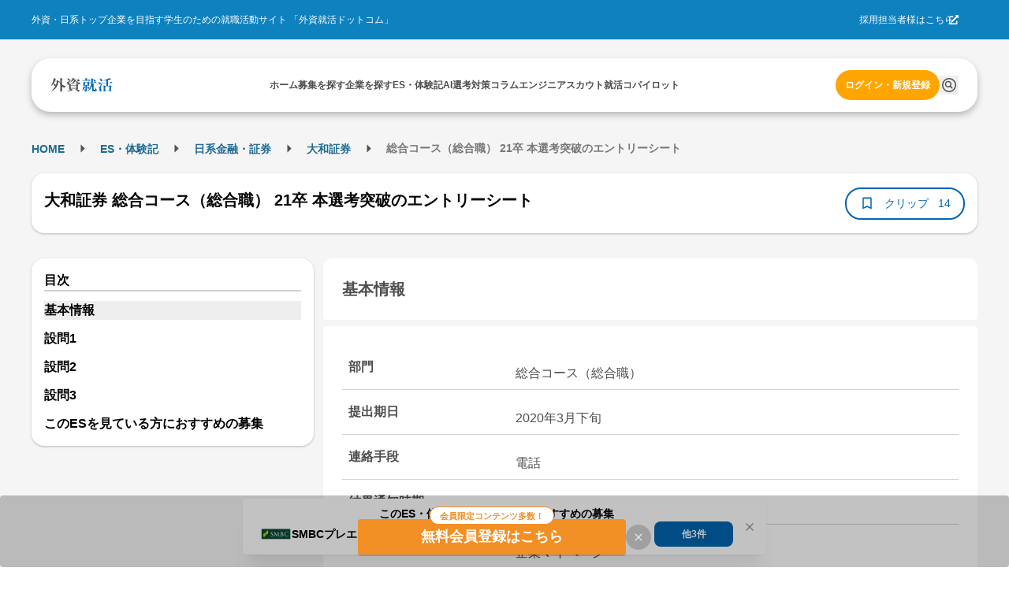

--- FILE ---
content_type: text/html; charset=utf-8
request_url: https://gaishishukatsu.com/passed_es/2862
body_size: 11466
content:
<!DOCTYPE html><html lang="ja" class="scroll-pt-[150px]"><head><meta charSet="utf-8"/><meta name="viewport" content="width=device-width,initial-scale=1"/><meta name="format-detection" content="telephone=no"/><meta name="mobile-web-app-capable" content="yes"/><meta name="description" content="外資系・日系超一流企業を目指す学生のための就職活動サイト。トップ企業の求人情報から、過去の選考情報・先輩のエントリーシート・選考突破法・TOEIC勉強法・インターンシップまで多様なコンテンツを掲載。選考情報一括管理できるカレンダー機能も"/><meta name="keywords" content="外資,就活,外資系,就職,投資銀行,コンサル,商社"/><meta property="og:type" content="website"/><meta property="og:site_name" content="外資就活ドットコム"/><meta property="og:description" content="外資系・日系超一流企業を目指す学生のための就職活動サイト。トップ企業の求人情報から、過去の選考情報・先輩のエントリーシート・選考突破法・TOEIC勉強法・インターンシップまで多様なコンテンツを掲載。選考情報一括管理できるカレンダー機能も有"/><meta property="og:image" content="https://gaishishukatsu.com/next-image/common/ogp.png"/><meta property="og:locale" content="ja_JP"/><meta property="fb:app_id" content="152514804805611"/><meta name="facebook-domain-verification" content="rdf1tzoc35bm3zphygpoqnr9dkghrd"/><meta name="twitter:card" content="summary_large_image"/><meta name="twitter:site" content="@gaishishukatsu"/><link rel="shortcut icon" type="image/x-icon" href="/next-image/common/favicon.ico"/><link rel="preconnect" href="https://fonts.gstatic.com"/><link rel="preload" href="/next-image/common/logo/square.svg" as="image" fetchPriority="high"/><title>大和証券 総合コース（総合職） 21卒 本選考突破のエントリーシート | 外資就活ドットコム</title><link rel="canonical" href="https://gaishishukatsu.com/passed_es/2862"/><meta property="og:title" content="大和証券 総合コース（総合職） 21卒 本選考突破のエントリーシート"/><meta property="og:url" content="https://gaishishukatsu.com/passed_es/2862"/><script type="application/ld+json">[{&quot;@context&quot;:&quot;https://schema.org&quot;,&quot;@type&quot;:&quot;BreadcrumbList&quot;,&quot;itemListElement&quot;:[{&quot;@type&quot;:&quot;ListItem&quot;,&quot;position&quot;:1,&quot;name&quot;:&quot;HOME&quot;,&quot;item&quot;:&quot;https://gaishishukatsu.com/&quot;},{&quot;@type&quot;:&quot;ListItem&quot;,&quot;position&quot;:2,&quot;name&quot;:&quot;ES・体験記&quot;,&quot;item&quot;:&quot;https://gaishishukatsu.com/reports&quot;},{&quot;@type&quot;:&quot;ListItem&quot;,&quot;position&quot;:3,&quot;name&quot;:&quot;&quot;,&quot;item&quot;:&quot;https://gaishishukatsu.com/reports/industry/&quot;},{&quot;@type&quot;:&quot;ListItem&quot;,&quot;position&quot;:4,&quot;name&quot;:&quot;大和証券&quot;,&quot;item&quot;:&quot;https://gaishishukatsu.com/company/31/experiences&quot;},{&quot;@type&quot;:&quot;ListItem&quot;,&quot;position&quot;:5,&quot;name&quot;:&quot; 総合コース（総合職） 21卒 本選考突破のエントリーシート&quot;,&quot;item&quot;:&quot;&quot;}]}]</script><meta name="next-head-count" content="23"/><link rel="preload" href="/_next/static/css/66bd5f66641ba63c.css" as="style"/><link rel="stylesheet" href="/_next/static/css/66bd5f66641ba63c.css" data-n-g=""/><noscript data-n-css=""></noscript><script defer="" nomodule="" src="/_next/static/chunks/polyfills-c67a75d1b6f99dc8.js"></script><script src="/_next/static/chunks/webpack-a6c717ad433d21d3.js" defer=""></script><script src="/_next/static/chunks/framework-f381279230367c28.js" defer=""></script><script src="/_next/static/chunks/main-35bb7ad5753676c1.js" defer=""></script><script src="/_next/static/chunks/pages/_app-88d0042854db248c.js" defer=""></script><script src="/_next/static/chunks/9894-90777cdd3bcca1f8.js" defer=""></script><script src="/_next/static/chunks/3051-2f4cf53c97d6e8b2.js" defer=""></script><script src="/_next/static/chunks/9301-ca85663a1c604ce4.js" defer=""></script><script src="/_next/static/chunks/4183-ff10a5d1029db063.js" defer=""></script><script src="/_next/static/chunks/658-0556671e4139acbd.js" defer=""></script><script src="/_next/static/chunks/1541-d28f659d2b618724.js" defer=""></script><script src="/_next/static/chunks/pages/passed_es/%5Bid%5D-7fef6de93a788e70.js" defer=""></script><script src="/_next/static/A5UkplXmKDQizaxseVRMQ/_buildManifest.js" defer=""></script><script src="/_next/static/A5UkplXmKDQizaxseVRMQ/_ssgManifest.js" defer=""></script></head><body><div id="__next"><div><div class="bg-background" role="banner" aria-label="header"><div class="fixed top-0 w-full z-50"><div class="w-full bg-background-footer justify-center p-16 hidden pc:flex"><div class="flex w-[1200px] justify-between items-center text-white text-sm"><div>外資・日系トップ企業を目指す学生のための就職活動サイト 「外資就活ドットコム」</div><div class="flex items-center gap-8"><a href="https://biz.gaishishukatsu.com/" target="_blank" rel="noopener noreferrer">採用担当者様はこちら</a><div class="ml-[-6px] mr-24 cursor-pointer"><svg stroke="currentColor" fill="currentColor" stroke-width="0" viewBox="0 0 512 512" height="1em" width="1em" xmlns="http://www.w3.org/2000/svg"><path d="M432,320H400a16,16,0,0,0-16,16V448H64V128H208a16,16,0,0,0,16-16V80a16,16,0,0,0-16-16H48A48,48,0,0,0,0,112V464a48,48,0,0,0,48,48H400a48,48,0,0,0,48-48V336A16,16,0,0,0,432,320ZM488,0h-128c-21.37,0-32.05,25.91-17,41l35.73,35.73L135,320.37a24,24,0,0,0,0,34L157.67,377a24,24,0,0,0,34,0L435.28,133.32,471,169c15,15,41,4.5,41-17V24A24,24,0,0,0,488,0Z"></path></svg></div></div></div></div><div class="flex pc:px-12 pc:pb-8 pc:pt-24 bg-background-1 flex-col justify-center items-center"><div class="flex w-full pc:max-w-[1200px] h-[68px] bg-white text-black-1 justify-center px-12 pc:px-24 pc:rounded-[24px] pc:shadow-header shadow-nav py-16"><div class="flex w-[1200px] self-stretch justify-between items-center text-sm"><div class="flex items-center pc:hidden"><button type="button" class="pc:hover:opacity-80 pc:hover:duration-300 pc:hover:ease-in-out" aria-label="ドロワーメニューを開く"><svg stroke="currentColor" fill="currentColor" stroke-width="0" viewBox="0 0 24 24" height="24" width="24" xmlns="http://www.w3.org/2000/svg"><path fill="none" d="M0 0h24v24H0z"></path><path d="M3 18h18v-2H3v2zm0-5h18v-2H3v2zm0-7v2h18V6H3z"></path></svg></button></div><a class="flex items-center gap-4" href="/"><img alt="GSSKTロゴ" fetchPriority="high" width="24" height="24" decoding="async" data-nimg="1" class="pc:cursor-pointer" style="color:transparent" src="/next-image/common/logo/square.svg"/></a><div class="hidden pc:flex justify-between items-center gap-20"><div class="relative"><a href="/"><span class="font-bold">ホーム</span></a></div><div class="relative"><a href="/recruiting_info"><span class="font-bold">募集を探す</span></a></div><div class="relative"><a href="/company"><span class="font-bold">企業を探す</span></a></div><div class="relative"><a href="/reports"><span class="font-bold">ES・体験記</span></a></div><div class="relative"><a href="/report_analytics/search"><span class="font-bold">AI選考対策</span></a></div><div class="relative"><a href="/columns"><span class="font-bold">コラム</span></a></div><div class="relative"><a href="/engineer"><span class="font-bold">エンジニア</span></a></div><div class="relative"><a href="/scouts"><span class="font-bold">スカウト</span></a></div><div class="relative"><a href="/mypage/entry_managements/progress"><span class="font-bold">就活コパイロット</span></a></div></div><div class="flex gap-8 items-center"><div class="relative py-4"><a class="text-accent-1 bg-transparent hover:bg-transparent pc:text-sm pc:bg-accent-2 pc:text-white pc:hover:bg-accent-1 pc:px-12 px-0 font-bold rounded-full py-12" href="/login">ログイン・新規登録</a></div></div></div></div></div></div><div class="bg-background-1 pc:pb-[136px] pb-[56px]"></div></div><main><div class="flex min-h-screen flex-col items-center bg-background-1 py-12 pc:py-32 mantine-1avyp1d"><div class="mx-auto flex pc:w-[1200px] w-full justify-between mantine-1avyp1d"><div class="mantine-1avyp1d"><div class="w-full bg-white pc:bg-background-1 py-8 mb-8 pc:w-[1200px] pc:pt-8 mantine-1avyp1d"><div class="h-28 font-bold hidden pc:block mantine-1avyp1d"><div class="mantine-Breadcrumbs-root mantine-1mv5iti"><div class="mantine-o3gyy4 mantine-Breadcrumbs-breadcrumb false"><a class="text-primary-1 hover:underline hover:opacity-50 text-[10px] pc:text-base font-bold" href="/">HOME</a></div><div class="mantine-Text-root mantine-Breadcrumbs-separator mantine-qa5af0"><svg stroke="currentColor" fill="currentColor" stroke-width="0" viewBox="0 0 24 24" height="25" width="25" xmlns="http://www.w3.org/2000/svg"><path d="M10 17l5-5-5-5v10z"></path><path fill="none" d="M0 24V0h24v24H0z"></path></svg></div><div class="mantine-o3gyy4 mantine-Breadcrumbs-breadcrumb false"><a class="text-primary-1 hover:underline hover:opacity-50 text-[10px] pc:text-base font-bold" href="/reports">ES・体験記</a></div><div class="mantine-Text-root mantine-Breadcrumbs-separator mantine-qa5af0"><svg stroke="currentColor" fill="currentColor" stroke-width="0" viewBox="0 0 24 24" height="25" width="25" xmlns="http://www.w3.org/2000/svg"><path d="M10 17l5-5-5-5v10z"></path><path fill="none" d="M0 24V0h24v24H0z"></path></svg></div><div class="mantine-o3gyy4 mantine-Breadcrumbs-breadcrumb false"><a class="text-primary-1 hover:underline hover:opacity-50 text-[10px] pc:text-base font-bold" href="/reports/industry"></a></div><div class="mantine-Text-root mantine-Breadcrumbs-separator mantine-qa5af0"><svg stroke="currentColor" fill="currentColor" stroke-width="0" viewBox="0 0 24 24" height="25" width="25" xmlns="http://www.w3.org/2000/svg"><path d="M10 17l5-5-5-5v10z"></path><path fill="none" d="M0 24V0h24v24H0z"></path></svg></div><div class="mantine-o3gyy4 mantine-Breadcrumbs-breadcrumb false"><a class="text-primary-1 hover:underline hover:opacity-50 text-[10px] pc:text-base font-bold" href="/company/31/experiences">大和証券</a></div><div class="mantine-Text-root mantine-Breadcrumbs-separator mantine-qa5af0"><svg stroke="currentColor" fill="currentColor" stroke-width="0" viewBox="0 0 24 24" height="25" width="25" xmlns="http://www.w3.org/2000/svg"><path d="M10 17l5-5-5-5v10z"></path><path fill="none" d="M0 24V0h24v24H0z"></path></svg></div><div class="mantine-o3gyy4 mantine-Breadcrumbs-breadcrumb overflow-hidden text-ellipsis whitespace-nowrap pb-[2px]"><span class="text-black-2 text-[10px] pc:text-base"> 総合コース（総合職） 21卒 本選考突破のエントリーシート</span></div></div></div><div class="pt-8 pc:hidden mantine-1avyp1d"><a href="/company/31/experiences"><svg stroke="currentColor" fill="currentColor" stroke-width="0" viewBox="0 0 24 24" class="bg-background rounded-[20px] p-4 mx-8 my-4" height="24" width="24" xmlns="http://www.w3.org/2000/svg"><path fill="none" d="M0 0h24v24H0z"></path><path d="M20 11H7.83l5.59-5.59L12 4l-8 8 8 8 1.41-1.41L7.83 13H20v-2z"></path></svg></a></div><div class="flex flex-col mb-8 items-center justify-between gap-x-12 bg-white px-16 py-4 pc:shadow-card pc:my-16 pc:h-[76px] pc:flex-row pc:rounded-[16px] mantine-1avyp1d"><h1 class="mantine-Text-root mantine-Title-root text-lg pc:text-xl text-black leading-relaxed mb-8 pc:mr-16 mantine-dicgnb">大和証券 総合コース（総合職） 21卒 本選考突破のエントリーシート</h1><div class="flex w-full justify-between pc:w-auto mantine-1avyp1d"><div class="flex gap-8 mantine-1avyp1d"><div class="bg-primary-1 text-white text-base rounded-[20px] flex items-center px-8 pc:hidden mantine-1avyp1d"><div class="flex h-20"><svg stroke="currentColor" fill="currentColor" stroke-width="0" viewBox="0 0 24 24" height="20" width="20" xmlns="http://www.w3.org/2000/svg"><path fill="none" d="M0 0h24v24H0z"></path><path d="M3 13h2v-2H3v2zm0 4h2v-2H3v2zm0-8h2V7H3v2zm4 4h14v-2H7v2zm0 4h14v-2H7v2zM7 7v2h14V7H7z"></path></svg> <span>目次</span></div></div><button class="rounded-[28px] border-[2px] text-center border-primary flex items-center px-16 pc:py-8 bg-white text-primary" type="button"><svg stroke="currentColor" fill="currentColor" stroke-width="0" viewBox="0 0 24 24" color="#0066B1" style="color:#0066B1" height="20px" width="20px" xmlns="http://www.w3.org/2000/svg"><path fill="none" d="M0 0h24v24H0V0z"></path><path d="M17 3H7c-1.1 0-2 .9-2 2v16l7-3 7 3V5c0-1.1-.9-2-2-2zm0 15l-5-2.18L7 18V5h10v13z"></path></svg><span class="text-base no-wrap mx-8 w-64">クリップ</span><span class="text-base no-wrap">14</span></button></div></div></div></div><div class="flex mantine-1avyp1d"><div class="w-[370px] pc:inline-block hidden mantine-1avyp1d"><div class="sticky top-[150px] mantine-1avyp1d"><div class="text-md w-full rounded-[16px] shadow-card bg-white relative p-16 mantine-1avyp1d"><div class="border-b-2 border-b-line font-bold mantine-1avyp1d">目次</div><ul><a class="hover:font-bold font-bold" href="/passed_es/2862#section-0"><li class="bg-background-2 mt-12">基本情報</li></a><a class="hover:font-bold font-bold" href="/passed_es/2862#section-1"><li class=" mt-12">設問1</li></a><a class="hover:font-bold font-bold" href="/passed_es/2862#section-2"><li class=" mt-12">設問2</li></a><a class="hover:font-bold font-bold" href="/passed_es/2862#section-3"><li class=" mt-12">設問3</li></a></ul></div></div></div><div class="w-full px-8 flex flex-col pc:max-w-[830px] pc:ml-12 pc:px-0 mantine-1avyp1d"><section id="section-0"><h2 class="bg-white p-24 text-lg pc:text-xl font-bold rounded-t-[12px] rounded-b-[4px] text-black-1 m-0">基本情報</h2><div class="bg-white rounded-t-[4px] rounded-b-[12px] text-black-1 mt-4 px-8 pc:mt-8 pc:p-24 pc:text-md mantine-1avyp1d"><div class="flex flex-col border-b-[1px] border-line mt-4 p-8 pc:mt-8 pc:flex-row"><div class="font-bold text-black-1 pc:w-1/4">部門</div><div class="mt-8 whitespace-pre-wrap text-black-1 pc:w-3/4 pc:pl-20">総合コース（総合職）</div></div><div class="flex flex-col border-b-[1px] border-line mt-4 p-8 pc:mt-8 pc:flex-row"><div class="font-bold text-black-1 pc:w-1/4">提出期日</div><div class="mt-8 whitespace-pre-wrap text-black-1 pc:w-3/4 pc:pl-20">2020年3月下旬</div></div><div class="flex flex-col border-b-[1px] border-line mt-4 p-8 pc:mt-8 pc:flex-row"><div class="font-bold text-black-1 pc:w-1/4">連絡手段</div><div class="mt-8 whitespace-pre-wrap text-black-1 pc:w-3/4 pc:pl-20">電話</div></div><div class="flex flex-col border-b-[1px] border-line mt-4 p-8 pc:mt-8 pc:flex-row"><div class="font-bold text-black-1 pc:w-1/4">結果通知時期</div><div class="mt-8 whitespace-pre-wrap text-black-1 pc:w-3/4 pc:pl-20">2週間以内</div></div><div class="flex flex-col border-b-[1px] border-line mt-4 p-8 pc:mt-8 pc:flex-row"><div class="font-bold text-black-1 pc:w-1/4">提出方法</div><div class="mt-8 whitespace-pre-wrap text-black-1 pc:w-3/4 pc:pl-20">企業マイページ</div></div><div class="flex flex-col border-b-[1px] border-line mt-4 p-8 pc:mt-8 pc:flex-row"><div class="font-bold text-black-1 pc:w-1/4">最終選考結果</div><div class="mt-8 whitespace-pre-wrap text-black-1 pc:w-3/4 pc:pl-20">内定</div></div></div><div class="bg-white mt-[-26px] rounded-4 p-12 mantine-1avyp1d"><a class="text-primary flex mt-32 w-[200px] font-bold" href="/company/31/experiences">この企業の体験記一覧<svg stroke="currentColor" fill="currentColor" stroke-width="0" viewBox="0 0 24 24" height="24" width="24" xmlns="http://www.w3.org/2000/svg"><path fill="none" d="M0 0h24v24H0V0z"></path><path d="M8.59 16.59L13.17 12 8.59 7.41 10 6l6 6-6 6-1.41-1.41z"></path></svg></a><a class="text-primary flex mt-8 w-[150px] font-bold" href="/company/31">企業研究ページ<svg stroke="currentColor" fill="currentColor" stroke-width="0" viewBox="0 0 24 24" height="24" width="24" xmlns="http://www.w3.org/2000/svg"><path fill="none" d="M0 0h24v24H0V0z"></path><path d="M8.59 16.59L13.17 12 8.59 7.41 10 6l6 6-6 6-1.41-1.41z"></path></svg></a></div></section><div class="mt-16 flex justify-center pc:hidden"></div><div class="relative mantine-1avyp1d"><div class="absolute left-1/2 top-[600px] -translate-x-1/2 -translate-y-1/2 flex flex-col bg-white shadow-modal-lg p-16 py-20 rounded-16 w-11/12 pc:w-3/4 z-10 mantine-1avyp1d"><div class="mantine-Text-root font-bold text-2xl text-black-1 mb-8 mantine-1d564l0">大和証券 総合コース（総合職） 21卒 本選考突破のエントリーシート</div><div class="mantine-1avyp1d">このレポートの続きを読むには、新規会員登録もしくはログインが必要です。</div><div class="text-black-1 p-20 mantine-1avyp1d"><ul class="mantine-List-root mantine-13onren"><li class="mantine-List-item font-bold mantine-haimib"><div class="___ref-itemWrapper mantine-iwg4hh mantine-List-itemWrapper"><span>1問目の回答</span></div></li><div class="flex flex-col gap-4 bg-line p-16 rounded-12 mt-8 mantine-1avyp1d"><div class="mantine-Text-root text-base mantine-1d564l0">私は〇〇店でのアルバイトにおいてお客様満足度の向上に努めた。フランチャイズ化を機に店舗のお客様満足度が低下してしまったことに問題意識を持ち、改善のためにアルバイトの意識改革に注力した。具体的には1人1<!-- -->...</div></div><li class="mantine-List-item font-bold mantine-haimib"><div class="___ref-itemWrapper mantine-iwg4hh mantine-List-itemWrapper"><span>2問目以降の設問と回答</span></div></li></ul></div><div class="flex justify-center mt-16 gap-8 mantine-1avyp1d"><a class="w-full text-white bg-gradient-to-r from-error to-sub font-bold text-center rounded-12 py-12" href="/mail_auth?inflowPath=%2Fpassed_es%2F2862">新規会員登録</a><a class="w-full text-white bg-primary-1 font-bold text-center rounded-12 py-12" href="/login">ログイン</a></div></div></div><section class="mt-16 pc:mt-24" id="section-1"><h2 class="bg-white p-24 text-lg pc:text-xl font-bold rounded-t-[12px] rounded-b-[4px] text-black-1 m-0">設問1</h2><div class="flex flex-col bg-white rounded-t-[4px] rounded-b-[12px] text-black-1 mt-8 pc:p-24 mantine-1avyp1d"><div class="bg-white rounded-t-[4px] rounded-b-[12px] text-black-1 mt-4 px-8 pc:mt-8 pc:p-24 pc:text-md mantine-1avyp1d"><div class="flex flex-col border-b-[1px] border-line mt-4 p-8 pc:mt-8 pc:flex-row"><div class="font-bold text-black-1 pc:w-1/4">質問項目</div><div class="mt-8 whitespace-pre-wrap text-black-1 pc:w-3/4 pc:pl-20">学生生活（これまで）で最も力を入れた事、もしくは入れている事と、その理由をご記入下さい。</div></div><div class="flex flex-col border-b-[1px] border-line mt-4 p-8 pc:mt-8 pc:flex-row"><div class="font-bold text-black-1 pc:w-1/4">指定文字数</div><div class="mt-8 whitespace-pre-wrap text-black-1 pc:w-3/4 pc:pl-20">200字以内</div></div></div><div class="whitespace-pre-wrap border-t border-t-background-1 px-20 py-28 tracking-wide text-black-1 mantine-1avyp1d">私は〇〇店でのアルバイトにおいてお客様満足度の向上に努めた。フランチャイズ化を機に店舗のお客様満足度が低下してしまったことに問題意識を持ち、改善のためにアルバイトの意識改革に注力した。具体的には1人1...</div></div></section><section class="mt-16 pc:mt-24" id="section-2"><h2 class="bg-white p-24 text-lg pc:text-xl font-bold rounded-t-[12px] rounded-b-[4px] text-black-1 m-0">設問2</h2><div class="flex flex-col bg-white rounded-t-[4px] rounded-b-[12px] text-black-1 mt-8 pc:p-24 mantine-1avyp1d"><div class="bg-white rounded-t-[4px] rounded-b-[12px] text-black-1 mt-4 px-8 pc:mt-8 pc:p-24 pc:text-md mantine-1avyp1d"><div class="flex flex-col border-b-[1px] border-line mt-4 p-8 pc:mt-8 pc:flex-row"><div class="font-bold text-black-1 pc:w-1/4">質問項目</div><div class="mantine-Skeleton-root mantine-Skeleton-visible mantine-1aejbqe"></div></div><div class="flex flex-col border-b-[1px] border-line mt-4 p-8 pc:mt-8 pc:flex-row"><div class="font-bold text-black-1 pc:w-1/4">指定文字数</div><div class="mantine-Skeleton-root mantine-Skeleton-visible mantine-1aejbqe"></div></div></div><div class="whitespace-pre-wrap border-t border-t-background-1 px-20 py-28 tracking-wide text-black-1 mantine-1avyp1d"><div class="mantine-Skeleton-root mantine-Skeleton-visible mantine-1aejbqe"></div></div></div></section><section class="mt-16 pc:mt-24" id="section-3"><h2 class="bg-white p-24 text-lg pc:text-xl font-bold rounded-t-[12px] rounded-b-[4px] text-black-1 m-0">設問3</h2><div class="flex flex-col bg-white rounded-t-[4px] rounded-b-[12px] text-black-1 mt-8 pc:p-24 mantine-1avyp1d"><div class="bg-white rounded-t-[4px] rounded-b-[12px] text-black-1 mt-4 px-8 pc:mt-8 pc:p-24 pc:text-md mantine-1avyp1d"><div class="flex flex-col border-b-[1px] border-line mt-4 p-8 pc:mt-8 pc:flex-row"><div class="font-bold text-black-1 pc:w-1/4">質問項目</div><div class="mantine-Skeleton-root mantine-Skeleton-visible mantine-1aejbqe"></div></div><div class="flex flex-col border-b-[1px] border-line mt-4 p-8 pc:mt-8 pc:flex-row"><div class="font-bold text-black-1 pc:w-1/4">指定文字数</div><div class="mantine-Skeleton-root mantine-Skeleton-visible mantine-1aejbqe"></div></div></div><div class="whitespace-pre-wrap border-t border-t-background-1 px-20 py-28 tracking-wide text-black-1 mantine-1avyp1d"><div class="mantine-Skeleton-root mantine-Skeleton-visible mantine-1aejbqe"></div></div></div></section><div class="mt-16 flex justify-center pc:hidden"></div><div class="mx-8 border-t border-t-background-1 pt-24 text-base text-black-2"><p>当サイト内に掲載されているすべての文章・画像の無断転載、転用を禁止します。</p></div><div class="inline-flex justify-between mt-16"><div><a class="text-primary font-bold rounded-[20px] border border-primary inline-flex px-16 py-8 items-center" href="/passed_es/2676"><svg stroke="currentColor" fill="currentColor" stroke-width="0" viewBox="0 0 24 24" height="24" width="24" xmlns="http://www.w3.org/2000/svg"><path fill="none" d="M0 0h24v24H0V0z"></path><path d="M15.41 16.59L10.83 12l4.58-4.59L14 6l-6 6 6 6 1.41-1.41z"></path></svg><span class="text-base">前のES</span></a></div><div><a class="bg-primary text-white font-bold rounded-[20px] inline-flex px-16 py-8 items-center" href="/passed_es/2893"><span class="text-base">次のES</span><svg stroke="currentColor" fill="currentColor" stroke-width="0" viewBox="0 0 24 24" height="24" width="24" xmlns="http://www.w3.org/2000/svg"><path fill="none" d="M0 0h24v24H0V0z"></path><path d="M8.59 16.59L13.17 12 8.59 7.41 10 6l6 6-6 6-1.41-1.41z"></path></svg></a></div></div><div class="mantine-1avyp1d"><a class="text-primary flex mt-32 w-[200px] font-bold" href="/company/31/experiences">この企業の体験記一覧<svg stroke="currentColor" fill="currentColor" stroke-width="0" viewBox="0 0 24 24" height="24" width="24" xmlns="http://www.w3.org/2000/svg"><path fill="none" d="M0 0h24v24H0V0z"></path><path d="M8.59 16.59L13.17 12 8.59 7.41 10 6l6 6-6 6-1.41-1.41z"></path></svg></a><a class="text-primary flex mt-8 w-[150px] font-bold" href="/company/31">企業研究ページ<svg stroke="currentColor" fill="currentColor" stroke-width="0" viewBox="0 0 24 24" height="24" width="24" xmlns="http://www.w3.org/2000/svg"><path fill="none" d="M0 0h24v24H0V0z"></path><path d="M8.59 16.59L13.17 12 8.59 7.41 10 6l6 6-6 6-1.41-1.41z"></path></svg></a></div></div></div></div></div></div></main><div><div class="pc:hidden"><div><div class="flex flex-col bg-background-footer px-16 pt-24 pb-[100px] text-white"><div class="flex flex-col text-base pb-24"><ul><li class="px-8 mb-12"><a class="block" href="/recruiting_info">募集を探す</a></li><li class="px-8 mb-12"><a class="block" href="/reports">ES・体験記</a></li><li class="px-8 mb-12"><a class="block" href="/columns">コラム</a></li><li class="px-8 mb-12"><a class="block" href="/questions">コミュニティ</a></li><li class="px-8 mb-12"><a class="block" href="/box">相談室</a></li><li class="px-8 mb-12"><a class="block" href="/engineer">エンジニア</a></li><li class="px-8 mb-12"><a class="block" target="_blank" href="https://event.gaishishukatsu.com/">イベント<span class="inline-flex"><svg stroke="currentColor" fill="currentColor" stroke-width="0" viewBox="0 0 512 512" height="1em" width="1em" xmlns="http://www.w3.org/2000/svg"><path d="M432,320H400a16,16,0,0,0-16,16V448H64V128H208a16,16,0,0,0,16-16V80a16,16,0,0,0-16-16H48A48,48,0,0,0,0,112V464a48,48,0,0,0,48,48H400a48,48,0,0,0,48-48V336A16,16,0,0,0,432,320ZM488,0h-128c-21.37,0-32.05,25.91-17,41l35.73,35.73L135,320.37a24,24,0,0,0,0,34L157.67,377a24,24,0,0,0,34,0L435.28,133.32,471,169c15,15,41,4.5,41-17V24A24,24,0,0,0,488,0Z"></path></svg></span></a></li><li class="px-8 mb-12"><div class="flex justify-between items-center"><span>企業を探す</span><svg stroke="currentColor" fill="currentColor" stroke-width="0" viewBox="0 0 320 512" class="transition-transform duration-200 " height="16" width="16" xmlns="http://www.w3.org/2000/svg"><path d="M310.6 233.4c12.5 12.5 12.5 32.8 0 45.3l-192 192c-12.5 12.5-32.8 12.5-45.3 0s-12.5-32.8 0-45.3L242.7 256 73.4 86.6c-12.5-12.5-12.5-32.8 0-45.3s32.8-12.5 45.3 0l192 192z"></path></svg></div><div class="overflow-hidden transition-max-height duration-300 ease-in-out max-h-0"><ul class="ml-8"><li class="my-8"><a href="/company/industry/1" class="block">コンサル・シンクタンク</a></li><li class="my-8"><a href="/company/industry/2" class="block">外資系金融・証券</a></li><li class="my-8"><a href="/company/industry/3" class="block">日系金融・証券</a></li><li class="my-8"><a href="/company/industry/5" class="block">商社</a></li><li class="my-8"><a href="/company/industry/4" class="block">外資系メーカー・サービス</a></li><li class="my-8"><a href="/company/industry/8" class="block">日系メーカー・サービス</a></li><li class="my-8"><a href="/company/industry/6" class="block">国家公務員・公的機関</a></li><li class="my-8"><a href="/company/industry/7" class="block">ITサービス</a></li><li class="my-8"><a href="/company/industry/11" class="block">デベロッパー・建設</a></li><li class="my-8"><a href="/company/industry/9" class="block">マスコミ・広告</a></li></ul></div></li><li class="px-8 mb-12"><div class="flex justify-between items-center"><span>業界のES・体験記</span><svg stroke="currentColor" fill="currentColor" stroke-width="0" viewBox="0 0 320 512" class="transition-transform duration-200 " height="16" width="16" xmlns="http://www.w3.org/2000/svg"><path d="M310.6 233.4c12.5 12.5 12.5 32.8 0 45.3l-192 192c-12.5 12.5-32.8 12.5-45.3 0s-12.5-32.8 0-45.3L242.7 256 73.4 86.6c-12.5-12.5-12.5-32.8 0-45.3s32.8-12.5 45.3 0l192 192z"></path></svg></div><div class="overflow-hidden transition-max-height duration-300 ease-in-out max-h-0"><ul class="ml-8"><li class="my-8"><a href="/reports/industry/1" class="block">コンサル・シンクタンク</a></li><li class="my-8"><a href="/reports/industry/2" class="block">外資系金融・証券</a></li><li class="my-8"><a href="/reports/industry/3" class="block">日系金融・証券</a></li><li class="my-8"><a href="/reports/industry/5" class="block">商社</a></li><li class="my-8"><a href="/reports/industry/4" class="block">外資系メーカー・サービス</a></li><li class="my-8"><a href="/reports/industry/8" class="block">日系メーカー・サービス</a></li><li class="my-8"><a href="/reports/industry/6" class="block">国家公務員・公的機関</a></li><li class="my-8"><a href="/reports/industry/7" class="block">ITサービス</a></li><li class="my-8"><a href="/reports/industry/11" class="block">デベロッパー・建設</a></li><li class="my-8"><a href="/reports/industry/9" class="block">マスコミ・広告</a></li></ul></div></li><li class="px-8 mb-12"><div class="flex justify-between items-center"><span>部門・職種別のES・体験記</span><svg stroke="currentColor" fill="currentColor" stroke-width="0" viewBox="0 0 320 512" class="transition-transform duration-200 " height="16" width="16" xmlns="http://www.w3.org/2000/svg"><path d="M310.6 233.4c12.5 12.5 12.5 32.8 0 45.3l-192 192c-12.5 12.5-32.8 12.5-45.3 0s-12.5-32.8 0-45.3L242.7 256 73.4 86.6c-12.5-12.5-12.5-32.8 0-45.3s32.8-12.5 45.3 0l192 192z"></path></svg></div><div class="overflow-hidden transition-max-height duration-300 ease-in-out max-h-0"><ul class="ml-8"><li class="my-8"><a href="/reports/department/1" class="block">コンサルタント</a></li><li class="my-8"><a href="/reports/department/3" class="block">投資銀行部門（IBD）</a></li><li class="my-8"><a href="/reports/department/4" class="block">銀行／証券マーケット業務</a></li><li class="my-8"><a href="/reports/department/5" class="block">ミドル・バックオフィス</a></li><li class="my-8"><a href="/reports/department/6" class="block">マーケティング</a></li><li class="my-8"><a href="/reports/department/7" class="block">ファイナンス</a></li><li class="my-8"><a href="/reports/department/8" class="block">セールス・営業</a></li><li class="my-8"><a href="/reports/department/9" class="block">アクチュアリー・クオンツ</a></li><li class="my-8"><a href="/reports/department/10" class="block">システムエンジニア</a></li><li class="my-8"><a href="/reports/department/13" class="block">R&amp;D（技術研究職）</a></li><li class="my-8"><a href="/reports/department/17" class="block">総合職</a></li><li class="my-8"><a href="/reports/department/22" class="block">ジャーナリスト</a></li><li class="my-8"><a href="/reports/department/30" class="block">プログラマー</a></li><li class="my-8"><a href="/reports/department/31" class="block">ソフトウェアエンジニア</a></li><li class="my-8"><a href="/reports/department/32" class="block">データサイエンティスト</a></li></ul></div></li><li class="px-8 mb-12"><a href="/faq">ヘルプ・お問い合わせ</a></li><li class="px-8 mb-12"><a href="/disclaimer">著作権・免責事項</a></li><li class="px-8 mb-12"><a href="/terms">利用規約</a></li><li class="px-8 mb-12"><a href="/service_privacy_policy">プライバシーポリシー</a></li><li class="px-8 mb-12"><a href="/corporate_privacy_policy">個人情報保護方針</a></li><li class="px-8 mb-12"><a href="https://biz.gaishishukatsu.com/contact/">採用ご担当者の方はこちら</a></li><li class="px-8 mb-12"><a target="_blank" rel="noreferrer" href="http://howtelevision.co.jp/">運営会社</a></li><li class="px-8 mb-12"><a href="https://next.gaishishukatsu.com">外資就活ネクスト</a></li><li class="px-8 mb-12"><a href="https://mond.how/">mond</a></li></ul></div><div class="flex flex-col items-start justify-between"><div class="flex justify-center items-center gap-12"><div class="pb-24"><img alt="外資就活" loading="lazy" width="128" height="125" decoding="async" data-nimg="1" class="w-full h-[60px]" style="color:transparent" src="/_next/static/media/square_white.cbbe41a6.svg"/></div><div class="flex justify-between gap-16"><a target="_blank" rel="noreferrer" href="https://twitter.com/gaishishukatsu"><svg stroke="currentColor" fill="currentColor" stroke-width="0" viewBox="0 0 512 512" height="24" width="24" xmlns="http://www.w3.org/2000/svg"><path d="M389.2 48h70.6L305.6 224.2 487 464H345L233.7 318.6 106.5 464H35.8L200.7 275.5 26.8 48H172.4L272.9 180.9 389.2 48zM364.4 421.8h39.1L151.1 88h-42L364.4 421.8z"></path></svg></a><a target="_blank" rel="noreferrer" href="https://www.instagram.com/gaishishukatsu/"><svg stroke="currentColor" fill="currentColor" stroke-width="0" viewBox="0 0 448 512" height="24" width="24" xmlns="http://www.w3.org/2000/svg"><path d="M224.1 141c-63.6 0-114.9 51.3-114.9 114.9s51.3 114.9 114.9 114.9S339 319.5 339 255.9 287.7 141 224.1 141zm0 189.6c-41.1 0-74.7-33.5-74.7-74.7s33.5-74.7 74.7-74.7 74.7 33.5 74.7 74.7-33.6 74.7-74.7 74.7zm146.4-194.3c0 14.9-12 26.8-26.8 26.8-14.9 0-26.8-12-26.8-26.8s12-26.8 26.8-26.8 26.8 12 26.8 26.8zm76.1 27.2c-1.7-35.9-9.9-67.7-36.2-93.9-26.2-26.2-58-34.4-93.9-36.2-37-2.1-147.9-2.1-184.9 0-35.8 1.7-67.6 9.9-93.9 36.1s-34.4 58-36.2 93.9c-2.1 37-2.1 147.9 0 184.9 1.7 35.9 9.9 67.7 36.2 93.9s58 34.4 93.9 36.2c37 2.1 147.9 2.1 184.9 0 35.9-1.7 67.7-9.9 93.9-36.2 26.2-26.2 34.4-58 36.2-93.9 2.1-37 2.1-147.8 0-184.8zM398.8 388c-7.8 19.6-22.9 34.7-42.6 42.6-29.5 11.7-99.5 9-132.1 9s-102.7 2.6-132.1-9c-19.6-7.8-34.7-22.9-42.6-42.6-11.7-29.5-9-99.5-9-132.1s-2.6-102.7 9-132.1c7.8-19.6 22.9-34.7 42.6-42.6 29.5-11.7 99.5-9 132.1-9s102.7-2.6 132.1 9c19.6 7.8 34.7 22.9 42.6 42.6 11.7 29.5 9 99.5 9 132.1s2.7 102.7-9 132.1z"></path></svg></a><a target="_blank" rel="noreferrer" href="https://www.youtube.com/channel/UC9_2jJe84pFJbufV_hQ9-Pg"><svg stroke="currentColor" fill="currentColor" stroke-width="0" viewBox="0 0 576 512" height="24" width="24" xmlns="http://www.w3.org/2000/svg"><path d="M549.655 124.083c-6.281-23.65-24.787-42.276-48.284-48.597C458.781 64 288 64 288 64S117.22 64 74.629 75.486c-23.497 6.322-42.003 24.947-48.284 48.597-11.412 42.867-11.412 132.305-11.412 132.305s0 89.438 11.412 132.305c6.281 23.65 24.787 41.5 48.284 47.821C117.22 448 288 448 288 448s170.78 0 213.371-11.486c23.497-6.321 42.003-24.171 48.284-47.821 11.412-42.867 11.412-132.305 11.412-132.305s0-89.438-11.412-132.305zm-317.51 213.508V175.185l142.739 81.205-142.739 81.201z"></path></svg></a><a target="_blank" rel="noreferrer" href="https://www.tiktok.com/@gaishishukatsu_com"><svg stroke="currentColor" fill="currentColor" stroke-width="0" viewBox="0 0 448 512" height="24" width="24" xmlns="http://www.w3.org/2000/svg"><path d="M448,209.91a210.06,210.06,0,0,1-122.77-39.25V349.38A162.55,162.55,0,1,1,185,188.31V278.2a74.62,74.62,0,1,0,52.23,71.18V0l88,0a121.18,121.18,0,0,0,1.86,22.17h0A122.18,122.18,0,0,0,381,102.39a121.43,121.43,0,0,0,67,20.14Z"></path></svg></a></div></div><div class="flex flex-col"><div class="flex max-w-[260px] gap-8 pb-12"><a href="https://gsskt.onelink.me/TB3c/i81csz59"><img alt="Download on the App Store" loading="lazy" width="270" height="80" decoding="async" data-nimg="1" style="color:transparent" srcSet="/_next/image?url=%2F_next%2Fstatic%2Fmedia%2Fios.db651d84.png&amp;w=384&amp;q=75 1x, /_next/image?url=%2F_next%2Fstatic%2Fmedia%2Fios.db651d84.png&amp;w=640&amp;q=75 2x" src="/_next/image?url=%2F_next%2Fstatic%2Fmedia%2Fios.db651d84.png&amp;w=640&amp;q=75"/></a><a href="https://play.google.com/store/apps/details?id=com.gaishishukatsu.Gaishishukatsu&amp;hl=ja&amp;gl=US"><img alt="GET IT ON Google Play" loading="lazy" width="269" height="80" decoding="async" data-nimg="1" style="color:transparent" srcSet="/_next/image?url=%2F_next%2Fstatic%2Fmedia%2Fandroid.d9ebc8d0.png&amp;w=384&amp;q=75 1x, /_next/image?url=%2F_next%2Fstatic%2Fmedia%2Fandroid.d9ebc8d0.png&amp;w=640&amp;q=75 2x" src="/_next/image?url=%2F_next%2Fstatic%2Fmedia%2Fandroid.d9ebc8d0.png&amp;w=640&amp;q=75"/></a></div><div class="text-sm text-white">© Howtelevision,Inc. All Rights Reserved.</div></div></div></div></div></div><div class="hidden pc:block"><div><div class="h-[508px] flex justify-center items-start gap-24 p-64 bg-background-footer"><div class="flex-1 flex flex-col h-full items-start justify-between"><div class="flex flex-col gap-12"><div class="pb-8"><img alt="外資就活" loading="lazy" width="128" height="125" decoding="async" data-nimg="1" class="w-full h-[100px]" style="color:transparent" src="/_next/static/media/square_white.cbbe41a6.svg"/></div><div class="flex justify-between text-white"><a target="_blank" rel="noreferrer" href="https://twitter.com/gaishishukatsu"><svg stroke="currentColor" fill="currentColor" stroke-width="0" viewBox="0 0 512 512" height="1em" width="1em" xmlns="http://www.w3.org/2000/svg"><path d="M389.2 48h70.6L305.6 224.2 487 464H345L233.7 318.6 106.5 464H35.8L200.7 275.5 26.8 48H172.4L272.9 180.9 389.2 48zM364.4 421.8h39.1L151.1 88h-42L364.4 421.8z"></path></svg></a><a target="_blank" rel="noreferrer" href="https://www.instagram.com/gaishishukatsu/"><svg stroke="currentColor" fill="currentColor" stroke-width="0" viewBox="0 0 448 512" height="1em" width="1em" xmlns="http://www.w3.org/2000/svg"><path d="M224.1 141c-63.6 0-114.9 51.3-114.9 114.9s51.3 114.9 114.9 114.9S339 319.5 339 255.9 287.7 141 224.1 141zm0 189.6c-41.1 0-74.7-33.5-74.7-74.7s33.5-74.7 74.7-74.7 74.7 33.5 74.7 74.7-33.6 74.7-74.7 74.7zm146.4-194.3c0 14.9-12 26.8-26.8 26.8-14.9 0-26.8-12-26.8-26.8s12-26.8 26.8-26.8 26.8 12 26.8 26.8zm76.1 27.2c-1.7-35.9-9.9-67.7-36.2-93.9-26.2-26.2-58-34.4-93.9-36.2-37-2.1-147.9-2.1-184.9 0-35.8 1.7-67.6 9.9-93.9 36.1s-34.4 58-36.2 93.9c-2.1 37-2.1 147.9 0 184.9 1.7 35.9 9.9 67.7 36.2 93.9s58 34.4 93.9 36.2c37 2.1 147.9 2.1 184.9 0 35.9-1.7 67.7-9.9 93.9-36.2 26.2-26.2 34.4-58 36.2-93.9 2.1-37 2.1-147.8 0-184.8zM398.8 388c-7.8 19.6-22.9 34.7-42.6 42.6-29.5 11.7-99.5 9-132.1 9s-102.7 2.6-132.1-9c-19.6-7.8-34.7-22.9-42.6-42.6-11.7-29.5-9-99.5-9-132.1s-2.6-102.7 9-132.1c7.8-19.6 22.9-34.7 42.6-42.6 29.5-11.7 99.5-9 132.1-9s102.7-2.6 132.1 9c19.6 7.8 34.7 22.9 42.6 42.6 11.7 29.5 9 99.5 9 132.1s2.7 102.7-9 132.1z"></path></svg></a><a target="_blank" rel="noreferrer" href="https://www.youtube.com/channel/UC9_2jJe84pFJbufV_hQ9-Pg"><svg stroke="currentColor" fill="currentColor" stroke-width="0" viewBox="0 0 576 512" height="1em" width="1em" xmlns="http://www.w3.org/2000/svg"><path d="M549.655 124.083c-6.281-23.65-24.787-42.276-48.284-48.597C458.781 64 288 64 288 64S117.22 64 74.629 75.486c-23.497 6.322-42.003 24.947-48.284 48.597-11.412 42.867-11.412 132.305-11.412 132.305s0 89.438 11.412 132.305c6.281 23.65 24.787 41.5 48.284 47.821C117.22 448 288 448 288 448s170.78 0 213.371-11.486c23.497-6.321 42.003-24.171 48.284-47.821 11.412-42.867 11.412-132.305 11.412-132.305s0-89.438-11.412-132.305zm-317.51 213.508V175.185l142.739 81.205-142.739 81.201z"></path></svg></a><a target="_blank" rel="noreferrer" href="https://www.tiktok.com/@gaishishukatsu_com"><svg stroke="currentColor" fill="currentColor" stroke-width="0" viewBox="0 0 448 512" height="1em" width="1em" xmlns="http://www.w3.org/2000/svg"><path d="M448,209.91a210.06,210.06,0,0,1-122.77-39.25V349.38A162.55,162.55,0,1,1,185,188.31V278.2a74.62,74.62,0,1,0,52.23,71.18V0l88,0a121.18,121.18,0,0,0,1.86,22.17h0A122.18,122.18,0,0,0,381,102.39a121.43,121.43,0,0,0,67,20.14Z"></path></svg></a></div></div><div class="flex flex-col gap-8"><div class="flex w-full gap-8"><a href="https://gsskt.onelink.me/TB3c/i81csz59"><img alt="Download on the App Store" loading="lazy" width="270" height="80" decoding="async" data-nimg="1" style="color:transparent" srcSet="/_next/image?url=%2F_next%2Fstatic%2Fmedia%2Fios.db651d84.png&amp;w=384&amp;q=75 1x, /_next/image?url=%2F_next%2Fstatic%2Fmedia%2Fios.db651d84.png&amp;w=640&amp;q=75 2x" src="/_next/image?url=%2F_next%2Fstatic%2Fmedia%2Fios.db651d84.png&amp;w=640&amp;q=75"/></a><a href="https://play.google.com/store/apps/details?id=com.gaishishukatsu.Gaishishukatsu&amp;hl=ja&amp;gl=US"><img alt="GET IT ON Google Play" loading="lazy" width="269" height="80" decoding="async" data-nimg="1" style="color:transparent" srcSet="/_next/image?url=%2F_next%2Fstatic%2Fmedia%2Fandroid.d9ebc8d0.png&amp;w=384&amp;q=75 1x, /_next/image?url=%2F_next%2Fstatic%2Fmedia%2Fandroid.d9ebc8d0.png&amp;w=640&amp;q=75 2x" src="/_next/image?url=%2F_next%2Fstatic%2Fmedia%2Fandroid.d9ebc8d0.png&amp;w=640&amp;q=75"/></a></div><div class="text-xs text-white">© Howtelevision,Inc. All Rights Reserved.</div></div></div><div class="flex-1 flex h-full items-start"><ul class="flex flex-col text-sm text-white font-bold gap-8"><li><a class="block" href="/recruiting_info">募集を探す </a></li><li><a class="block" href="/reports">ES・体験記 </a></li><li><a class="block" href="/columns">コラム </a></li><li><a class="block" href="/questions">コミュニティ </a></li><li><a class="block" href="/box">相談室 </a></li><li><a class="block" href="/engineer">エンジニア </a></li><li><a class="block" target="_blank" href="https://event.gaishishukatsu.com/">イベント <span class="inline-flex"><svg stroke="currentColor" fill="currentColor" stroke-width="0" viewBox="0 0 512 512" height="1em" width="1em" xmlns="http://www.w3.org/2000/svg"><path d="M432,320H400a16,16,0,0,0-16,16V448H64V128H208a16,16,0,0,0,16-16V80a16,16,0,0,0-16-16H48A48,48,0,0,0,0,112V464a48,48,0,0,0,48,48H400a48,48,0,0,0,48-48V336A16,16,0,0,0,432,320ZM488,0h-128c-21.37,0-32.05,25.91-17,41l35.73,35.73L135,320.37a24,24,0,0,0,0,34L157.67,377a24,24,0,0,0,34,0L435.28,133.32,471,169c15,15,41,4.5,41-17V24A24,24,0,0,0,488,0Z"></path></svg></span></a></li></ul></div><div class="flex-1 flex flex-col h-full items-start"><div class="text-white"><div class="font-bold text-sm pb-8">企業を探す</div><ul class="flex flex-col gap-8 text-sm"><li><a href="/company/industry/1">コンサル・シンクタンク</a></li><li><a href="/company/industry/2">外資系金融・証券</a></li><li><a href="/company/industry/3">日系金融・証券</a></li><li><a href="/company/industry/5">商社</a></li><li><a href="/company/industry/4">外資系メーカー・サービス</a></li><li><a href="/company/industry/8">日系メーカー・サービス</a></li><li><a href="/company/industry/6">国家公務員・公的機関</a></li><li><a href="/company/industry/7">ITサービス</a></li><li><a href="/company/industry/11">デベロッパー・建設</a></li><li><a href="/company/industry/9">マスコミ・広告</a></li></ul></div></div><div class="flex-1 flex flex-col h-full items-start"><div class="text-white"><div class="font-bold text-sm pb-8">業界のES・体験記</div><ul class="flex flex-col gap-8 text-sm"><li><a href="/reports/industry/1">コンサル・シンクタンク</a></li><li><a href="/reports/industry/2">外資系金融・証券</a></li><li><a href="/reports/industry/3">日系金融・証券</a></li><li><a href="/reports/industry/5">商社</a></li><li><a href="/reports/industry/4">外資系メーカー・サービス</a></li><li><a href="/reports/industry/8">日系メーカー・サービス</a></li><li><a href="/reports/industry/6">国家公務員・公的機関</a></li><li><a href="/reports/industry/7">ITサービス</a></li><li><a href="/reports/industry/11">デベロッパー・建設</a></li><li><a href="/reports/industry/9">マスコミ・広告</a></li></ul></div></div><div class="flex-1 flex flex-col h-full items-start"><div class="text-white"><div class="font-bold text-sm pb-8">部門・職種別のES・体験記</div><ul class="flex flex-col gap-8 text-sm"><li><a href="/reports/department/1">コンサルタント</a></li><li><a href="/reports/department/3">投資銀行部門（IBD）</a></li><li><a href="/reports/department/4">銀行／証券マーケット業務</a></li><li><a href="/reports/department/5">ミドル・バックオフィス</a></li><li><a href="/reports/department/6">マーケティング</a></li><li><a href="/reports/department/7">ファイナンス</a></li><li><a href="/reports/department/8">セールス・営業</a></li><li><a href="/reports/department/9">アクチュアリー・クオンツ</a></li><li><a href="/reports/department/10">システムエンジニア</a></li><li><a href="/reports/department/13">R&amp;D（技術研究職）</a></li><li><a href="/reports/department/17">総合職</a></li><li><a href="/reports/department/22">ジャーナリスト</a></li><li><a href="/reports/department/30">プログラマー</a></li><li><a href="/reports/department/31">ソフトウェアエンジニア</a></li><li><a href="/reports/department/32">データサイエンティスト</a></li></ul></div></div><div class="flex-1 flex flex-col h-full items-start"><div class="text-white"><ul class="flex flex-col gap-8 text-sm"><li class="px-8"><a href="/faq">ヘルプ・お問い合わせ</a></li><li class="px-8"><a href="/disclaimer">著作権・免責事項</a></li><li class="px-8"><a href="/terms">利用規約</a></li><li class="px-8"><a href="/service_privacy_policy">プライバシーポリシー</a></li><li class="px-8"><a href="/corporate_privacy_policy">個人情報保護方針</a></li><li class="px-8"><a href="https://biz.gaishishukatsu.com/contact/">採用ご担当者の方はこちら</a></li><li class="px-8"><a target="_blank" rel="noreferrer" href="http://howtelevision.co.jp/">運営会社</a></li><li class="px-8"><a href="https://next.gaishishukatsu.com">外資就活ネクスト</a></li><li class="px-8"><a href="https://mond.how/">mond</a></li></ul></div></div></div></div></div></div></div><script>
        !function(e,t,n,s,u,a){e.twq||(s=e.twq=function(){s.exe?s.exe.apply(s,arguments):s.queue.push(arguments);
        },s.version='1.1',s.queue=[],u=t.createElement(n),u.async=!0,u.src='https://static.ads-twitter.com/uwt.js',
        a=t.getElementsByTagName(n)[0],a.parentNode.insertBefore(u,a))}(window,document,'script');
        twq('config','oeh4c');
        </script><script>
          (function(g,d,o){
            g._ltq=g._ltq||[];g._lt=g._lt||function(){g._ltq.push(arguments)};
            var h=location.protocol==='https:'?'https://d.line-scdn.net':'http://d.line-cdn.net';
            var s=d.createElement('script');s.async=1;
            s.src=o||h+'/n/line_tag/public/release/v1/lt.js';
            var t=d.getElementsByTagName('script')[0];t.parentNode.insertBefore(s,t);
              })(window, document);
          _lt('init', {
            customerType: 'lap',
            tagId: '1010769f-1205-4450-a554-9f3e269d814c'
          });
          _lt('send', 'pv', ['1010769f-1205-4450-a554-9f3e269d814c']);
        </script><noscript><img alt="LINE Tag Base Code" loading="lazy" width="1" height="1" decoding="async" data-nimg="1" style="color:transparent;display:none" srcSet="/_next/image?url=https%3A%2F%2Ftr.line.me%2Ftag.gif%3Fc_t%3Dlap%26t_id%3D1010769f-1205-4450-a554-9f3e269d814c%26e%3Dpv%26noscript%3D1&amp;w=16&amp;q=75 1x" src="/_next/image?url=https%3A%2F%2Ftr.line.me%2Ftag.gif%3Fc_t%3Dlap%26t_id%3D1010769f-1205-4450-a554-9f3e269d814c%26e%3Dpv%26noscript%3D1&amp;w=16&amp;q=75"/></noscript><script>
        !function(f,b,e,v,n,t,s){
          if(f.fbq)return;n=f.fbq=function(){n.callMethod?
            n.callMethod.apply(n,arguments):n.queue.push(arguments)};
          if(!f._fbq)f._fbq=n;n.push=n;n.loaded=!0;n.version='2.0';
          n.queue=[];t=b.createElement(e);t.async=!0;
          t.src=v;s=b.getElementsByTagName(e)[0];
          s.parentNode.insertBefore(t,s)}(window, document,'script',
            'https://connect.facebook.net/en_US/fbevents.js');
          fbq('init', '533578025280022');
          fbq('track', 'PageView');
        </script><noscript><img alt="Meta Pixel Code" loading="lazy" width="1" height="1" decoding="async" data-nimg="1" style="color:transparent;display:none" srcSet="/_next/image?url=https%3A%2F%2Fwww.facebook.com%2Ftr%3Fid%3D533578025280022%26ev%3DPageView%26noscript%3D1&amp;w=16&amp;q=75 1x" src="/_next/image?url=https%3A%2F%2Fwww.facebook.com%2Ftr%3Fid%3D533578025280022%26ev%3DPageView%26noscript%3D1&amp;w=16&amp;q=75"/></noscript><script type="text/javascript"> (function(c,l,a,r,i,t,y){
          c[a]=c[a]||function(){(c[a].q=c[a].q||[]).push(arguments)};
          t=l.createElement(r);t.async=1;t.src="https://www.clarity.ms/tag/"+i;
          y=l.getElementsByTagName(r)[0];y.parentNode.insertBefore(t,y);
      })(window, document, "clarity", "script", "nr7yywna6p");</script></div><script id="__NEXT_DATA__" type="application/json">{"props":{"pageProps":{"isLogin":false,"entrySheet":{"entrysheetID":2862,"nextEntrySheetID":2893,"previousEntrySheetID":2676,"userID":0,"graduationYear":2021,"status":"published","companyID":31,"companyName":"大和証券","industryID":3,"selectionReportType":"selection","eventName":"","note":"","questionAnswers":[{"id":9085,"question":"学生生活（これまで）で最も力を入れた事、もしくは入れている事と、その理由をご記入下さい。","answer":"私は〇〇店でのアルバイトにおいてお客様満足度の向上に努めた。フランチャイズ化を機に店舗のお客様満足度が低下してしまったことに問題意識を持ち、改善のためにアルバイトの意識改革に注力した。具体的には1人1人が当事者意識を持つために、社員会議にアルバイトも参加することを提案した。また、注意事項が書かれた連絡ノートを作成し、業務の理解を深めた。結果、お客様満足度を〇点から〇点まで上げることができた。","remarks":"200字以内","order":0,"deleted":false},{"id":9086,"question":"当社及び選択したコース・部門を志望する理由、入社後のキャリアプランをご記入下さい。","answer":"私は直接金融を主軸に日本の経済発展に貢献し、自身の人間力がお客様の信頼獲得に直結することに魅力を感じ証券業界を志望している。その中でもハイブリッド型総合証券グループとして幅広い事業に着手し、経営の自由度が高い独立系証券会社である貴社でこそ、お客様のニーズに合わせた多角的なソリューションを提供できると考えた。また人こそ最大の財産とし、人材育成制度の充実、働きやすい職場という魅力的な環境の中で自己の付加価値を高めていきたいと思った。入社後は〇〇に従事し金融の知識や経験を積んだ後、自身の適性を見極め、より専門的な知識が必要とされる業務に携わりたいと考えている。","remarks":"300字以内","order":0,"deleted":false},{"id":9087,"question":"証券営業という仕事の醍醐味、やりがいや難しさをどのようにお考えですか？ご記入下さい。","answer":"証券営業の醍醐味は自身の人間力が試されることだと考える。同業他社と商品の差別化が困難な無形商材を扱っているからこそ、自身の人間力でお客様と信頼関係を構築し、お客様の資産を守る、増やすことでお客様から感謝されたときの喜びは一際大きいものだと思う。しかしながら、リスク商品であるため、自身の勧めた商品がお客様の利益に必ずしも結びつくとは言い切ることができない。また日本は投資に対し消極的なイメージを持つ人が多い。そのため、そもそもの商品の必要性をお客様に理解してもらうために、高度な専門的知識だけでなく説得力、交渉力といった対人スキルが必要とされる点が難しさだと考える。","remarks":"300字以内","order":0,"deleted":false}],"getOffer":true,"isClipped":false,"clipCount":14,"submissionDueDate":"2020年3月下旬","department":{"id":98,"name":"総合コース（総合職）"},"fixedQuestionAnswers":{"resultNotificationMethod":[{"id":439,"questionID":3,"questionLabel":"結果通知手段","answerID":14,"answerLabel":"電話"}],"resultNotificationTime":[{"id":440,"questionID":2,"questionLabel":"結果通知時期","answerID":11,"answerLabel":"2週間以内"}],"submissionMethod":[{"id":441,"questionID":1,"questionLabel":"提出方法","answerID":1,"answerLabel":"企業マイページ"}]}}},"__N_SSP":true},"page":"/passed_es/[id]","query":{"id":"2862"},"buildId":"A5UkplXmKDQizaxseVRMQ","runtimeConfig":{"version":"0.0.0"},"isFallback":false,"isExperimentalCompile":false,"gssp":true,"scriptLoader":[]}</script></body></html>

--- FILE ---
content_type: text/css
request_url: https://gaishishukatsu.com/_next/static/css/66bd5f66641ba63c.css
body_size: 20409
content:
*,:after,:before{--tw-border-spacing-x:0;--tw-border-spacing-y:0;--tw-translate-x:0;--tw-translate-y:0;--tw-rotate:0;--tw-skew-x:0;--tw-skew-y:0;--tw-scale-x:1;--tw-scale-y:1;--tw-pan-x: ;--tw-pan-y: ;--tw-pinch-zoom: ;--tw-scroll-snap-strictness:proximity;--tw-gradient-from-position: ;--tw-gradient-via-position: ;--tw-gradient-to-position: ;--tw-ordinal: ;--tw-slashed-zero: ;--tw-numeric-figure: ;--tw-numeric-spacing: ;--tw-numeric-fraction: ;--tw-ring-inset: ;--tw-ring-offset-width:0px;--tw-ring-offset-color:#fff;--tw-ring-color:rgba(59,130,246,.5);--tw-ring-offset-shadow:0 0 #0000;--tw-ring-shadow:0 0 #0000;--tw-shadow:0 0 #0000;--tw-shadow-colored:0 0 #0000;--tw-blur: ;--tw-brightness: ;--tw-contrast: ;--tw-grayscale: ;--tw-hue-rotate: ;--tw-invert: ;--tw-saturate: ;--tw-sepia: ;--tw-drop-shadow: ;--tw-backdrop-blur: ;--tw-backdrop-brightness: ;--tw-backdrop-contrast: ;--tw-backdrop-grayscale: ;--tw-backdrop-hue-rotate: ;--tw-backdrop-invert: ;--tw-backdrop-opacity: ;--tw-backdrop-saturate: ;--tw-backdrop-sepia: ;--tw-contain-size: ;--tw-contain-layout: ;--tw-contain-paint: ;--tw-contain-style: }::backdrop{--tw-border-spacing-x:0;--tw-border-spacing-y:0;--tw-translate-x:0;--tw-translate-y:0;--tw-rotate:0;--tw-skew-x:0;--tw-skew-y:0;--tw-scale-x:1;--tw-scale-y:1;--tw-pan-x: ;--tw-pan-y: ;--tw-pinch-zoom: ;--tw-scroll-snap-strictness:proximity;--tw-gradient-from-position: ;--tw-gradient-via-position: ;--tw-gradient-to-position: ;--tw-ordinal: ;--tw-slashed-zero: ;--tw-numeric-figure: ;--tw-numeric-spacing: ;--tw-numeric-fraction: ;--tw-ring-inset: ;--tw-ring-offset-width:0px;--tw-ring-offset-color:#fff;--tw-ring-color:rgba(59,130,246,.5);--tw-ring-offset-shadow:0 0 #0000;--tw-ring-shadow:0 0 #0000;--tw-shadow:0 0 #0000;--tw-shadow-colored:0 0 #0000;--tw-blur: ;--tw-brightness: ;--tw-contrast: ;--tw-grayscale: ;--tw-hue-rotate: ;--tw-invert: ;--tw-saturate: ;--tw-sepia: ;--tw-drop-shadow: ;--tw-backdrop-blur: ;--tw-backdrop-brightness: ;--tw-backdrop-contrast: ;--tw-backdrop-grayscale: ;--tw-backdrop-hue-rotate: ;--tw-backdrop-invert: ;--tw-backdrop-opacity: ;--tw-backdrop-saturate: ;--tw-backdrop-sepia: ;--tw-contain-size: ;--tw-contain-layout: ;--tw-contain-paint: ;--tw-contain-style: }/*
! tailwindcss v3.4.18 | MIT License | https://tailwindcss.com
*/*,:after,:before{box-sizing:border-box;border:0 solid}:after,:before{--tw-content:""}:host,html{line-height:1.5;-webkit-text-size-adjust:100%;-moz-tab-size:4;-o-tab-size:4;tab-size:4;font-family:ui-sans-serif,system-ui,sans-serif,Apple Color Emoji,Segoe UI Emoji,Segoe UI Symbol,Noto Color Emoji;font-feature-settings:normal;font-variation-settings:normal;-webkit-tap-highlight-color:transparent}body{margin:0;line-height:inherit}hr{height:0;color:inherit;border-top-width:1px}abbr:where([title]){-webkit-text-decoration:underline dotted;text-decoration:underline dotted}h1,h2,h3,h4,h5,h6{font-size:inherit;font-weight:inherit}a{color:inherit;text-decoration:inherit}b,strong{font-weight:bolder}code,kbd,pre,samp{font-family:ui-monospace,SFMono-Regular,Menlo,Monaco,Consolas,Liberation Mono,Courier New,monospace;font-feature-settings:normal;font-variation-settings:normal;font-size:1em}small{font-size:80%}sub,sup{font-size:75%;line-height:0;position:relative;vertical-align:baseline}sub{bottom:-.25em}sup{top:-.5em}table{text-indent:0;border-color:inherit;border-collapse:collapse}button,input,optgroup,select,textarea{font-family:inherit;font-feature-settings:inherit;font-variation-settings:inherit;font-size:100%;font-weight:inherit;line-height:inherit;letter-spacing:inherit;color:inherit;margin:0;padding:0}button,select{text-transform:none}button,input:where([type=button]),input:where([type=reset]),input:where([type=submit]){-webkit-appearance:button;background-color:transparent;background-image:none}:-moz-focusring{outline:auto}:-moz-ui-invalid{box-shadow:none}progress{vertical-align:baseline}::-webkit-inner-spin-button,::-webkit-outer-spin-button{height:auto}[type=search]{-webkit-appearance:textfield;outline-offset:-2px}::-webkit-search-decoration{-webkit-appearance:none}::-webkit-file-upload-button{-webkit-appearance:button;font:inherit}summary{display:list-item}blockquote,dd,dl,figure,h1,h2,h3,h4,h5,h6,hr,p,pre{margin:0}fieldset{margin:0}fieldset,legend{padding:0}menu,ol,ul{list-style:none;margin:0;padding:0}dialog{padding:0}textarea{resize:vertical}input::-moz-placeholder,textarea::-moz-placeholder{opacity:1;color:#9ca3af}input::placeholder,textarea::placeholder{opacity:1;color:#9ca3af}[role=button],button{cursor:pointer}:disabled{cursor:default}audio,canvas,embed,iframe,img,object,svg,video{display:block;vertical-align:middle}img,video{max-width:100%;height:auto}[hidden]:where(:not([hidden=until-found])){display:none}*,body,html{font-family:Helvetica Neue,Helvetica,Arial,Roboto,Droid Sans,メイリオ,Meiryo,ＭＳ Ｐゴシック,ヒラギノ角ゴ ProN W3,Hiragino Kaku Gothic ProN,sans-serif}:focus,:focus-visible{outline:0}.\!container{width:100%!important}.container{width:100%}@media (min-width:668px){.\!container{max-width:668px!important}.container{max-width:668px}}.sr-only{position:absolute;width:1px;height:1px;padding:0;margin:-1px;overflow:hidden;clip:rect(0,0,0,0);white-space:nowrap;border-width:0}.pointer-events-none{pointer-events:none}.pointer-events-auto{pointer-events:auto}.visible{visibility:visible}.static{position:static}.fixed{position:fixed}.absolute{position:absolute}.relative{position:relative}.sticky{position:sticky}.inset-0{inset:0}.inset-y-\[2px\]{top:2px;bottom:2px}.-right-4{right:-4px}.-top-12{top:-12px}.-top-16{top:-16px}.-top-4{top:-4px}.bottom-0{bottom:0}.bottom-16{bottom:16px}.bottom-20{bottom:20px}.bottom-24{bottom:24px}.bottom-4{bottom:4px}.bottom-8{bottom:8px}.bottom-\[-198px\]{bottom:-198px}.bottom-\[-44px\]{bottom:-44px}.bottom-\[-46px\]{bottom:-46px}.bottom-\[-85px\]{bottom:-85px}.bottom-\[6px\]{bottom:6px}.bottom-\[86px\]{bottom:86px}.left-0{left:0}.left-1\/2{left:50%}.left-16{left:16px}.left-20{left:20px}.left-4{left:4px}.left-48{left:48px}.left-8{left:8px}.left-\[-20px\]{left:-20px}.left-\[-24px\]{left:-24px}.left-\[-4px\]{left:-4px}.left-\[-8px\]{left:-8px}.left-\[-9px\]{left:-9px}.left-\[30\%\]{left:30%}.left-\[50\%\]{left:50%}.left-\[5px\]{left:5px}.right-0{right:0}.right-1\/2{right:50%}.right-16{right:16px}.right-\[-20px\]{right:-20px}.right-\[-340px\]{right:-340px}.right-\[-8px\]{right:-8px}.right-\[8px\]{right:8px}.top-0{top:0}.top-1\/2{top:50%}.top-12{top:12px}.top-16{top:16px}.top-36{top:36px}.top-48{top:48px}.top-52{top:52px}.top-8{top:8px}.top-\[-1200px\]{top:-1200px}.top-\[-12px\]{top:-12px}.top-\[-16px\]{top:-16px}.top-\[-22px\]{top:-22px}.top-\[-2px\]{top:-2px}.top-\[-3px\]{top:-3px}.top-\[-554px\]{top:-554px}.top-\[-5px\]{top:-5px}.top-\[100px\]{top:100px}.top-\[10px\]{top:10px}.top-\[150px\]{top:150px}.top-\[17px\]{top:17px}.top-\[180px\]{top:180px}.top-\[20px\]{top:20px}.top-\[21px\]{top:21px}.top-\[220px\]{top:220px}.top-\[22px\]{top:22px}.top-\[25px\]{top:25px}.top-\[3px\]{top:3px}.top-\[40\%\]{top:40%}.top-\[50\%\]{top:50%}.top-\[5px\]{top:5px}.top-\[600px\]{top:600px}.top-\[64px\]{top:64px}.top-\[74px\]{top:74px}.top-\[76px\]{top:76px}.top-\[80px\]{top:80px}.top-\[8px\]{top:8px}.z-0{z-index:0}.z-10{z-index:10}.z-20{z-index:20}.z-30{z-index:30}.z-40{z-index:40}.z-50{z-index:50}.z-\[1000\]{z-index:1000}.z-\[100\]{z-index:100}.order-last{order:9999}.col-span-2{grid-column:span 2/span 2}.col-span-3{grid-column:span 3/span 3}.col-span-5{grid-column:span 5/span 5}.col-end-11{grid-column-end:11}.col-end-12{grid-column-end:12}.col-end-9{grid-column-end:9}.row-span-2{grid-row:span 2/span 2}.float-right{float:right}.float-left{float:left}.clear-right{clear:right}.m-0{margin:0}.m-16{margin:16px}.m-20{margin:20px}.m-32{margin:32px}.m-4{margin:4px}.m-8{margin:8px}.m-\[1px\]{margin:1px}.m-\[5px\]{margin:5px}.m-auto{margin:auto}.-mx-12{margin-left:-12px;margin-right:-12px}.-mx-16{margin-left:-16px;margin-right:-16px}.-mx-4{margin-left:-4px;margin-right:-4px}.mx-0{margin-left:0;margin-right:0}.mx-12{margin-left:12px;margin-right:12px}.mx-16{margin-left:16px;margin-right:16px}.mx-20{margin-left:20px;margin-right:20px}.mx-24{margin-left:24px;margin-right:24px}.mx-32{margin-left:32px;margin-right:32px}.mx-4{margin-left:4px;margin-right:4px}.mx-64{margin-left:64px;margin-right:64px}.mx-8{margin-left:8px;margin-right:8px}.mx-\[-16px\]{margin-left:-16px;margin-right:-16px}.mx-\[-32px\]{margin-left:-32px;margin-right:-32px}.mx-\[-3px\]{margin-left:-3px;margin-right:-3px}.mx-\[2px\]{margin-left:2px;margin-right:2px}.mx-\[5px\]{margin-left:5px;margin-right:5px}.mx-\[8px\]{margin-left:8px;margin-right:8px}.mx-auto{margin-left:auto;margin-right:auto}.my-0{margin-top:0;margin-bottom:0}.my-12{margin-top:12px;margin-bottom:12px}.my-16{margin-top:16px;margin-bottom:16px}.my-20{margin-top:20px;margin-bottom:20px}.my-24{margin-top:24px;margin-bottom:24px}.my-32{margin-top:32px;margin-bottom:32px}.my-4{margin-top:4px;margin-bottom:4px}.my-40{margin-top:40px;margin-bottom:40px}.my-8{margin-top:8px;margin-bottom:8px}.my-\[-12px\]{margin-top:-12px;margin-bottom:-12px}.my-\[10px\]{margin-top:10px;margin-bottom:10px}.my-\[5px\]{margin-top:5px;margin-bottom:5px}.my-auto{margin-top:auto;margin-bottom:auto}.\!ml-\[10px\]{margin-left:10px!important}.\!mt-\[10px\]{margin-top:10px!important}.-ml-\[50vw\]{margin-left:-50vw}.-mr-\[50vw\]{margin-right:-50vw}.-mt-12{margin-top:-12px}.-mt-16{margin-top:-16px}.-mt-4{margin-top:-4px}.mb-0{margin-bottom:0}.mb-12{margin-bottom:12px}.mb-16{margin-bottom:16px}.mb-20{margin-bottom:20px}.mb-24{margin-bottom:24px}.mb-28{margin-bottom:28px}.mb-32{margin-bottom:32px}.mb-36{margin-bottom:36px}.mb-4{margin-bottom:4px}.mb-40{margin-bottom:40px}.mb-48{margin-bottom:48px}.mb-64{margin-bottom:64px}.mb-8{margin-bottom:8px}.mb-\[-20px\]{margin-bottom:-20px}.mb-\[10px\]{margin-bottom:10px}.mb-\[12px\]{margin-bottom:12px}.mb-\[15px\]{margin-bottom:15px}.mb-\[20px\]{margin-bottom:20px}.mb-\[25px\]{margin-bottom:25px}.mb-\[30px\]{margin-bottom:30px}.mb-\[5px\]{margin-bottom:5px}.mb-\[60px\]{margin-bottom:60px}.ml-12{margin-left:12px}.ml-16{margin-left:16px}.ml-20{margin-left:20px}.ml-24{margin-left:24px}.ml-28{margin-left:28px}.ml-4{margin-left:4px}.ml-64{margin-left:64px}.ml-8{margin-left:8px}.ml-\[-12px\]{margin-left:-12px}.ml-\[-4px\]{margin-left:-4px}.ml-\[-6px\]{margin-left:-6px}.ml-\[22px\]{margin-left:22px}.ml-\[24px\]{margin-left:24px}.ml-\[2px\]{margin-left:2px}.ml-\[45px\]{margin-left:45px}.ml-\[4px\]{margin-left:4px}.ml-\[5px\]{margin-left:5px}.ml-auto{margin-left:auto}.mr-12{margin-right:12px}.mr-16{margin-right:16px}.mr-20{margin-right:20px}.mr-24{margin-right:24px}.mr-4{margin-right:4px}.mr-40{margin-right:40px}.mr-64{margin-right:64px}.mr-8{margin-right:8px}.mr-\[10px\]{margin-right:10px}.mr-\[20px\]{margin-right:20px}.mr-\[5px\]{margin-right:5px}.mr-\[61px\]{margin-right:61px}.mr-\[8px\]{margin-right:8px}.mt-0{margin-top:0}.mt-12{margin-top:12px}.mt-16{margin-top:16px}.mt-20{margin-top:20px}.mt-24{margin-top:24px}.mt-28{margin-top:28px}.mt-32{margin-top:32px}.mt-36{margin-top:36px}.mt-4{margin-top:4px}.mt-40{margin-top:40px}.mt-48{margin-top:48px}.mt-52{margin-top:52px}.mt-64{margin-top:64px}.mt-8{margin-top:8px}.mt-\[-12px\]{margin-top:-12px}.mt-\[-16px\]{margin-top:-16px}.mt-\[-26px\]{margin-top:-26px}.mt-\[-35px\]{margin-top:-35px}.mt-\[-4px\]{margin-top:-4px}.mt-\[-8px\]{margin-top:-8px}.mt-\[10px\]{margin-top:10px}.mt-\[12px\]{margin-top:12px}.mt-\[14px\]{margin-top:14px}.mt-\[16px\]{margin-top:16px}.mt-\[20px\]{margin-top:20px}.mt-\[2px\]{margin-top:2px}.mt-\[32px\]{margin-top:32px}.mt-\[33px\]{margin-top:33px}.mt-\[35px\]{margin-top:35px}.mt-\[3px\]{margin-top:3px}.mt-\[50px\]{margin-top:50px}.mt-\[52px\]{margin-top:52px}.mt-\[5px\]{margin-top:5px}.mt-\[64px\]{margin-top:64px}.mt-\[6px\]{margin-top:6px}.mt-\[70px\]{margin-top:70px}.mt-auto{margin-top:auto}.box-border{box-sizing:border-box}.line-clamp-1{-webkit-line-clamp:1}.line-clamp-1,.line-clamp-2{overflow:hidden;display:-webkit-box;-webkit-box-orient:vertical}.line-clamp-2{-webkit-line-clamp:2}.line-clamp-3{-webkit-line-clamp:3}.line-clamp-3,.line-clamp-4{overflow:hidden;display:-webkit-box;-webkit-box-orient:vertical}.line-clamp-4{-webkit-line-clamp:4}.line-clamp-6{overflow:hidden;display:-webkit-box;-webkit-box-orient:vertical;-webkit-line-clamp:6}.line-clamp-none{overflow:visible;display:block;-webkit-box-orient:horizontal;-webkit-line-clamp:none}.block{display:block}.inline-block{display:inline-block}.inline{display:inline}.flex{display:flex}.inline-flex{display:inline-flex}.table{display:table}.table-cell{display:table-cell}.flow-root{display:flow-root}.grid{display:grid}.contents{display:contents}.hidden{display:none}.aspect-\[15\/8\]{aspect-ratio:15/8}.aspect-\[244\/155\]{aspect-ratio:244/155}.aspect-\[436\/178\]{aspect-ratio:436/178}.aspect-\[668\/348\]{aspect-ratio:668/348}.h-0{height:0}.h-12{height:12px}.h-16{height:16px}.h-20{height:20px}.h-24{height:24px}.h-28{height:28px}.h-32{height:32px}.h-36{height:36px}.h-40{height:40px}.h-48{height:48px}.h-52{height:52px}.h-64{height:64px}.h-8{height:8px}.h-\[100\%\]{height:100%}.h-\[100px\]{height:100px}.h-\[100vh\]{height:100vh}.h-\[103px\]{height:103px}.h-\[104px\]{height:104px}.h-\[105px\]{height:105px}.h-\[10px\]{height:10px}.h-\[112px\]{height:112px}.h-\[120px\]{height:120px}.h-\[126px\]{height:126px}.h-\[12px\]{height:12px}.h-\[130px\]{height:130px}.h-\[139px\]{height:139px}.h-\[150px\]{height:150px}.h-\[152px\]{height:152px}.h-\[160px\]{height:160px}.h-\[167px\]{height:167px}.h-\[180px\]{height:180px}.h-\[200px\]{height:200px}.h-\[20px\]{height:20px}.h-\[210px\]{height:210px}.h-\[220px\]{height:220px}.h-\[225px\]{height:225px}.h-\[22px\]{height:22px}.h-\[240px\]{height:240px}.h-\[24px\]{height:24px}.h-\[250px\]{height:250px}.h-\[257px\]{height:257px}.h-\[25px\]{height:25px}.h-\[265px\]{height:265px}.h-\[26px\]{height:26px}.h-\[280px\]{height:280px}.h-\[28px\]{height:28px}.h-\[3000px\]{height:3000px}.h-\[300px\]{height:300px}.h-\[30px\]{height:30px}.h-\[312px\]{height:312px}.h-\[31px\]{height:31px}.h-\[32px\]{height:32px}.h-\[34px\]{height:34px}.h-\[350px\]{height:350px}.h-\[35px\]{height:35px}.h-\[36px\]{height:36px}.h-\[386px\]{height:386px}.h-\[38px\]{height:38px}.h-\[398px\]{height:398px}.h-\[3em\]{height:3em}.h-\[400px\]{height:400px}.h-\[40px\]{height:40px}.h-\[413px\]{height:413px}.h-\[41px\]{height:41px}.h-\[42px\]{height:42px}.h-\[44px\]{height:44px}.h-\[45px\]{height:45px}.h-\[48px\]{height:48px}.h-\[508px\]{height:508px}.h-\[50px\]{height:50px}.h-\[50vh\]{height:50vh}.h-\[52px\]{height:52px}.h-\[556px\]{height:556px}.h-\[600px\]{height:600px}.h-\[60px\]{height:60px}.h-\[626px\]{height:626px}.h-\[62px\]{height:62px}.h-\[64px\]{height:64px}.h-\[67px\]{height:67px}.h-\[68px\]{height:68px}.h-\[72px\]{height:72px}.h-\[74px\]{height:74px}.h-\[75px\]{height:75px}.h-\[75vh\]{height:75vh}.h-\[76px\]{height:76px}.h-\[80\%\]{height:80%}.h-\[82px\]{height:82px}.h-\[85px\]{height:85px}.h-\[86px\]{height:86px}.h-\[90\%\]{height:90%}.h-\[90px\]{height:90px}.h-\[92px\]{height:92px}.h-\[calc\(100vh-175px\)\]{height:calc(100vh - 175px)}.h-\[calc\(100vh-205px\)\]{height:calc(100vh - 205px)}.h-\[calc\(2\*1\.5\*14px\)\]{height:calc(2 * 1.5 * 14px)}.h-\[calc\(80vh-181px\)\]{height:calc(80vh - 181px)}.h-auto{height:auto}.h-fit{height:-moz-fit-content;height:fit-content}.h-full{height:100%}.h-screen{height:100vh}.h-svh{height:100svh}.max-h-0{max-height:0}.max-h-24{max-height:24px}.max-h-\[1055-181px\]{max-height:1055-181px}.max-h-\[200px\]{max-height:200px}.max-h-\[250px\]{max-height:250px}.max-h-\[400px\]{max-height:400px}.max-h-\[46px\]{max-height:46px}.max-h-\[64px\]{max-height:64px}.max-h-\[70px\]{max-height:70px}.max-h-\[800px\]{max-height:800px}.max-h-\[calc\(100vh-10vh\)\]{max-height:calc(100vh - 10vh)}.max-h-\[calc\(100vh-200px\)\]{max-height:calc(100vh - 200px)}.max-h-\[calc\(100vh-240px\)\]{max-height:calc(100vh - 240px)}.max-h-full{max-height:100%}.max-h-screen{max-height:100vh}.min-h-52{min-height:52px}.min-h-\[110px\]{min-height:110px}.min-h-\[120px\]{min-height:120px}.min-h-\[196px\]{min-height:196px}.min-h-\[200px\]{min-height:200px}.min-h-\[300px\]{min-height:300px}.min-h-\[32px\]{min-height:32px}.min-h-\[34px\]{min-height:34px}.min-h-\[40px\]{min-height:40px}.min-h-\[48px\]{min-height:48px}.min-h-\[50px\]{min-height:50px}.min-h-\[52px\]{min-height:52px}.min-h-\[62px\]{min-height:62px}.min-h-\[70px\]{min-height:70px}.min-h-screen{min-height:100vh}.w-0{width:0}.w-1\/2{width:50%}.w-1\/3{width:33.333333%}.w-1\/4{width:25%}.w-11\/12{width:91.666667%}.w-12{width:12px}.w-16{width:16px}.w-2\/3{width:66.666667%}.w-2\/4{width:50%}.w-2\/5{width:40%}.w-20{width:20px}.w-24{width:24px}.w-28{width:28px}.w-3\/4{width:75%}.w-3\/5{width:60%}.w-32{width:32px}.w-36{width:36px}.w-4{width:4px}.w-40{width:40px}.w-48{width:48px}.w-64{width:64px}.w-7\/12{width:58.333333%}.w-8{width:8px}.w-\[10\%\]{width:10%}.w-\[100\%\]{width:100%}.w-\[100px\]{width:100px}.w-\[100vw\]{width:100vw}.w-\[102px\]{width:102px}.w-\[103px\]{width:103px}.w-\[108px\]{width:108px}.w-\[10px\]{width:10px}.w-\[110px\]{width:110px}.w-\[112px\]{width:112px}.w-\[113px\]{width:113px}.w-\[116px\]{width:116px}.w-\[117px\]{width:117px}.w-\[1200px\]{width:1200px}.w-\[120px\]{width:120px}.w-\[128px\]{width:128px}.w-\[130px\]{width:130px}.w-\[140px\]{width:140px}.w-\[144px\]{width:144px}.w-\[150px\]{width:150px}.w-\[152px\]{width:152px}.w-\[155px\]{width:155px}.w-\[160px\]{width:160px}.w-\[164px\]{width:164px}.w-\[168px\]{width:168px}.w-\[170px\]{width:170px}.w-\[174px\]{width:174px}.w-\[18\%\]{width:18%}.w-\[180px\]{width:180px}.w-\[184px\]{width:184px}.w-\[186px\]{width:186px}.w-\[188px\]{width:188px}.w-\[190px\]{width:190px}.w-\[192px\]{width:192px}.w-\[20\%\]{width:20%}.w-\[200px\]{width:200px}.w-\[20px\]{width:20px}.w-\[210px\]{width:210px}.w-\[214px\]{width:214px}.w-\[220px\]{width:220px}.w-\[233px\]{width:233px}.w-\[234px\]{width:234px}.w-\[235px\]{width:235px}.w-\[240px\]{width:240px}.w-\[24px\]{width:24px}.w-\[25\%\]{width:25%}.w-\[250px\]{width:250px}.w-\[253px\]{width:253px}.w-\[256px\]{width:256px}.w-\[26\%\]{width:26%}.w-\[260px\]{width:260px}.w-\[271px\]{width:271px}.w-\[28\%\]{width:28%}.w-\[280px\]{width:280px}.w-\[28px\]{width:28px}.w-\[290px\]{width:290px}.w-\[295px\]{width:295px}.w-\[300px\]{width:300px}.w-\[30px\]{width:30px}.w-\[312px\]{width:312px}.w-\[320px\]{width:320px}.w-\[324px\]{width:324px}.w-\[33\%\]{width:33%}.w-\[335px\]{width:335px}.w-\[340px\]{width:340px}.w-\[350px\]{width:350px}.w-\[353px\]{width:353px}.w-\[358px\]{width:358px}.w-\[35px\]{width:35px}.w-\[369px\]{width:369px}.w-\[36px\]{width:36px}.w-\[370px\]{width:370px}.w-\[375px\]{width:375px}.w-\[384px\]{width:384px}.w-\[40\%\]{width:40%}.w-\[400px\]{width:400px}.w-\[40px\]{width:40px}.w-\[410px\]{width:410px}.w-\[42px\]{width:42px}.w-\[430px\]{width:430px}.w-\[44px\]{width:44px}.w-\[45px\]{width:45px}.w-\[468px\]{width:468px}.w-\[48\%\]{width:48%}.w-\[48px\]{width:48px}.w-\[50\%\]{width:50%}.w-\[50px\]{width:50px}.w-\[528px\]{width:528px}.w-\[52px\]{width:52px}.w-\[530px\]{width:530px}.w-\[53px\]{width:53px}.w-\[54px\]{width:54px}.w-\[55\%\]{width:55%}.w-\[55px\]{width:55px}.w-\[56px\]{width:56px}.w-\[580px\]{width:580px}.w-\[58px\]{width:58px}.w-\[60\%\]{width:60%}.w-\[600px\]{width:600px}.w-\[60px\]{width:60px}.w-\[64px\]{width:64px}.w-\[65px\]{width:65px}.w-\[664px\]{width:664px}.w-\[668px\]{width:668px}.w-\[70\%\]{width:70%}.w-\[70px\]{width:70px}.w-\[72px\]{width:72px}.w-\[73px\]{width:73px}.w-\[74\%\]{width:74%}.w-\[75\%\]{width:75%}.w-\[75px\]{width:75px}.w-\[8\%\]{width:8%}.w-\[80\%\]{width:80%}.w-\[80px\]{width:80px}.w-\[80vw\]{width:80vw}.w-\[814px\]{width:814px}.w-\[83px\]{width:83px}.w-\[84px\]{width:84px}.w-\[85px\]{width:85px}.w-\[86px\]{width:86px}.w-\[880px\]{width:880px}.w-\[88px\]{width:88px}.w-\[90\%\]{width:90%}.w-\[90px\]{width:90px}.w-\[92px\]{width:92px}.w-\[94\%\]{width:94%}.w-\[94px\]{width:94px}.w-\[95\%\]{width:95%}.w-\[calc\(100\%-119px\)\]{width:calc(100% - 119px)}.w-\[calc\(100\%-124px\)\]{width:calc(100% - 124px)}.w-\[calc\(100\%-145px\)\]{width:calc(100% - 145px)}.w-\[calc\(100\%-154px\)\]{width:calc(100% - 154px)}.w-\[calc\(100\%-22px\)\]{width:calc(100% - 22px)}.w-\[calc\(100\%-58px\)\]{width:calc(100% - 58px)}.w-\[calc\(100\%-61px\)\]{width:calc(100% - 61px)}.w-\[calc\(100\%-67px\)\]{width:calc(100% - 67px)}.w-\[calc\(100\%-72px\)\]{width:calc(100% - 72px)}.w-\[calc\(100\%-75px\)\]{width:calc(100% - 75px)}.w-\[calc\(100\%-80px\)\]{width:calc(100% - 80px)}.w-\[calc\(100\%-85px\)\]{width:calc(100% - 85px)}.w-\[calc\(100\%_-_40px\)\]{width:calc(100% - 40px)}.w-\[calc\(100\%_-_48px\)\]{width:calc(100% - 48px)}.w-\[calc\(100\%_-_50px\)\]{width:calc(100% - 50px)}.w-\[calc\(100\%_-_72px\)\]{width:calc(100% - 72px)}.w-\[calc\(100\%_-_75px\)\]{width:calc(100% - 75px)}.w-\[calc\(50\%-8px\)\]{width:calc(50% - 8px)}.w-auto{width:auto}.w-fit{width:-moz-fit-content;width:fit-content}.w-full{width:100%}.w-max{width:-moz-max-content;width:max-content}.w-screen{width:100vw}.w-svw{width:100svw}.min-w-0{min-width:0}.min-w-\[100px\]{min-width:100px}.min-w-\[128px\]{min-width:128px}.min-w-\[130px\]{min-width:130px}.min-w-\[150px\]{min-width:150px}.min-w-\[160px\]{min-width:160px}.min-w-\[280px\]{min-width:280px}.min-w-\[28px\]{min-width:28px}.min-w-\[40px\]{min-width:40px}.min-w-\[44px\]{min-width:44px}.min-w-\[50px\]{min-width:50px}.min-w-\[55px\]{min-width:55px}.min-w-\[59px\]{min-width:59px}.min-w-\[70px\]{min-width:70px}.min-w-\[72px\]{min-width:72px}.min-w-\[90\%\]{min-width:90%}.max-w-\[100\%\]{max-width:100%}.max-w-\[100px\]{max-width:100px}.max-w-\[102px\]{max-width:102px}.max-w-\[105px\]{max-width:105px}.max-w-\[1156px\]{max-width:1156px}.max-w-\[1200px\]{max-width:1200px}.max-w-\[130px\]{max-width:130px}.max-w-\[1340px\]{max-width:1340px}.max-w-\[140px\]{max-width:140px}.max-w-\[160px\]{max-width:160px}.max-w-\[200px\]{max-width:200px}.max-w-\[216px\]{max-width:216px}.max-w-\[260px\]{max-width:260px}.max-w-\[290px\]{max-width:290px}.max-w-\[300px\]{max-width:300px}.max-w-\[305px\]{max-width:305px}.max-w-\[313px\]{max-width:313px}.max-w-\[320px\]{max-width:320px}.max-w-\[323px\]{max-width:323px}.max-w-\[328px\]{max-width:328px}.max-w-\[340px\]{max-width:340px}.max-w-\[350px\]{max-width:350px}.max-w-\[360px\]{max-width:360px}.max-w-\[420px\]{max-width:420px}.max-w-\[50\%\]{max-width:50%}.max-w-\[500px\]{max-width:500px}.max-w-\[60\%\]{max-width:60%}.max-w-\[600px\]{max-width:600px}.max-w-\[65px\]{max-width:65px}.max-w-\[664px\]{max-width:664px}.max-w-\[668px\]{max-width:668px}.max-w-\[68px\]{max-width:68px}.max-w-\[70px\]{max-width:70px}.max-w-\[75\%\]{max-width:75%}.max-w-\[800px\]{max-width:800px}.max-w-\[80px\]{max-width:80px}.max-w-\[88px\]{max-width:88px}.max-w-\[90vw\]{max-width:90vw}.max-w-\[95\%\]{max-width:95%}.max-w-\[960px\]{max-width:960px}.max-w-\[calc\(100vw_-_32px\)\]{max-width:calc(100vw - 32px)}.max-w-full{max-width:100%}.max-w-md{max-width:28rem}.max-w-xs{max-width:20rem}.flex-1{flex:1 1 0%}.flex-\[4\]{flex:4}.flex-\[6\]{flex:6}.flex-shrink{flex-shrink:1}.flex-shrink-0{flex-shrink:0}.shrink{flex-shrink:1}.shrink-0{flex-shrink:0}.flex-grow,.grow{flex-grow:1}.basis-0{flex-basis:0px}.table-fixed{table-layout:fixed}.border-collapse{border-collapse:collapse}.border-separate{border-collapse:separate}.origin-center{transform-origin:center}.-translate-x-1\/2{--tw-translate-x:-50%}.-translate-x-1\/2,.-translate-y-1\/2{transform:translate(var(--tw-translate-x),var(--tw-translate-y)) rotate(var(--tw-rotate)) skewX(var(--tw-skew-x)) skewY(var(--tw-skew-y)) scaleX(var(--tw-scale-x)) scaleY(var(--tw-scale-y))}.-translate-y-1\/2{--tw-translate-y:-50%}.translate-x-0{--tw-translate-x:0px}.translate-x-0,.translate-x-\[-50\%\]{transform:translate(var(--tw-translate-x),var(--tw-translate-y)) rotate(var(--tw-rotate)) skewX(var(--tw-skew-x)) skewY(var(--tw-skew-y)) scaleX(var(--tw-scale-x)) scaleY(var(--tw-scale-y))}.translate-x-\[-50\%\]{--tw-translate-x:-50%}.translate-x-\[-6px\]{--tw-translate-x:-6px}.translate-x-\[-6px\],.translate-x-\[15\%\]{transform:translate(var(--tw-translate-x),var(--tw-translate-y)) rotate(var(--tw-rotate)) skewX(var(--tw-skew-x)) skewY(var(--tw-skew-y)) scaleX(var(--tw-scale-x)) scaleY(var(--tw-scale-y))}.translate-x-\[15\%\]{--tw-translate-x:15%}.translate-x-\[25px\]{--tw-translate-x:25px}.translate-x-\[25px\],.translate-x-full{transform:translate(var(--tw-translate-x),var(--tw-translate-y)) rotate(var(--tw-rotate)) skewX(var(--tw-skew-x)) skewY(var(--tw-skew-y)) scaleX(var(--tw-scale-x)) scaleY(var(--tw-scale-y))}.translate-x-full{--tw-translate-x:100%}.translate-y-3\/4{--tw-translate-y:75%}.translate-y-3\/4,.translate-y-\[-50\%\]{transform:translate(var(--tw-translate-x),var(--tw-translate-y)) rotate(var(--tw-rotate)) skewX(var(--tw-skew-x)) skewY(var(--tw-skew-y)) scaleX(var(--tw-scale-x)) scaleY(var(--tw-scale-y))}.translate-y-\[-50\%\]{--tw-translate-y:-50%}.translate-y-\[10px\]{--tw-translate-y:10px}.rotate-45,.translate-y-\[10px\]{transform:translate(var(--tw-translate-x),var(--tw-translate-y)) rotate(var(--tw-rotate)) skewX(var(--tw-skew-x)) skewY(var(--tw-skew-y)) scaleX(var(--tw-scale-x)) scaleY(var(--tw-scale-y))}.rotate-45{--tw-rotate:45deg}.rotate-90{--tw-rotate:90deg}.rotate-90,.rotate-\[30deg\]{transform:translate(var(--tw-translate-x),var(--tw-translate-y)) rotate(var(--tw-rotate)) skewX(var(--tw-skew-x)) skewY(var(--tw-skew-y)) scaleX(var(--tw-scale-x)) scaleY(var(--tw-scale-y))}.rotate-\[30deg\]{--tw-rotate:30deg}.transform{transform:translate(var(--tw-translate-x),var(--tw-translate-y)) rotate(var(--tw-rotate)) skewX(var(--tw-skew-x)) skewY(var(--tw-skew-y)) scaleX(var(--tw-scale-x)) scaleY(var(--tw-scale-y))}@keyframes pulse{50%{opacity:.5}}.animate-pulse{animation:pulse 2s cubic-bezier(.4,0,.6,1) infinite}.cursor-default{cursor:default}.cursor-grab{cursor:grab}.cursor-grabbing{cursor:grabbing}.cursor-not-allowed{cursor:not-allowed}.cursor-pointer{cursor:pointer}.select-none{-webkit-user-select:none;-moz-user-select:none;user-select:none}.resize-none{resize:none}.resize{resize:both}.scroll-pt-\[150px\]{scroll-padding-top:150px}.scroll-pt-\[200px\]{scroll-padding-top:200px}.list-inside{list-style-position:inside}.list-outside{list-style-position:outside}.list-decimal{list-style-type:decimal}.list-disc{list-style-type:disc}.list-none{list-style-type:none}.appearance-none{-webkit-appearance:none;-moz-appearance:none;appearance:none}.grid-cols-1{grid-template-columns:repeat(1,minmax(0,1fr))}.grid-cols-11{grid-template-columns:repeat(11,minmax(0,1fr))}.grid-cols-12{grid-template-columns:repeat(12,minmax(0,1fr))}.grid-cols-2{grid-template-columns:repeat(2,minmax(0,1fr))}.grid-cols-3{grid-template-columns:repeat(3,minmax(0,1fr))}.grid-cols-4{grid-template-columns:repeat(4,minmax(0,1fr))}.grid-cols-7{grid-template-columns:repeat(7,minmax(0,1fr))}.grid-cols-8{grid-template-columns:repeat(8,minmax(0,1fr))}.grid-cols-\[80px_1fr\]{grid-template-columns:80px 1fr}.grid-cols-\[auto_1fr\]{grid-template-columns:auto 1fr}.grid-rows-1{grid-template-rows:repeat(1,minmax(0,1fr))}.grid-rows-2{grid-template-rows:repeat(2,minmax(0,1fr))}.flex-row{flex-direction:row}.flex-col{flex-direction:column}.flex-col-reverse{flex-direction:column-reverse}.flex-wrap{flex-wrap:wrap}.flex-nowrap{flex-wrap:nowrap}.content-end{align-content:flex-end}.items-start{align-items:flex-start}.items-end{align-items:flex-end}.items-center{align-items:center}.items-baseline{align-items:baseline}.items-stretch{align-items:stretch}.justify-start{justify-content:flex-start}.justify-end{justify-content:flex-end}.justify-center{justify-content:center}.justify-between{justify-content:space-between}.justify-around{justify-content:space-around}.justify-evenly{justify-content:space-evenly}.gap-0{gap:0}.gap-12{gap:12px}.gap-16{gap:16px}.gap-20{gap:20px}.gap-24{gap:24px}.gap-32{gap:32px}.gap-36{gap:36px}.gap-4{gap:4px}.gap-48{gap:48px}.gap-64{gap:64px}.gap-8{gap:8px}.gap-\[100px\]{gap:100px}.gap-\[16px\]{gap:16px}.gap-\[1px\]{gap:1px}.gap-\[24px\]{gap:24px}.gap-\[2px\]{gap:2px}.gap-\[4px\]{gap:4px}.gap-\[6px\]{gap:6px}.gap-\[8px\]{gap:8px}.gap-x-12{-moz-column-gap:12px;column-gap:12px}.gap-x-16{-moz-column-gap:16px;column-gap:16px}.gap-x-4{-moz-column-gap:4px;column-gap:4px}.gap-x-8{-moz-column-gap:8px;column-gap:8px}.gap-y-12{row-gap:12px}.gap-y-16{row-gap:16px}.gap-y-20{row-gap:20px}.gap-y-4{row-gap:4px}.gap-y-8{row-gap:8px}.space-x-16>:not([hidden])~:not([hidden]){--tw-space-x-reverse:0;margin-right:calc(16px * var(--tw-space-x-reverse));margin-left:calc(16px * calc(1 - var(--tw-space-x-reverse)))}.space-x-36>:not([hidden])~:not([hidden]){--tw-space-x-reverse:0;margin-right:calc(36px * var(--tw-space-x-reverse));margin-left:calc(36px * calc(1 - var(--tw-space-x-reverse)))}.space-x-8>:not([hidden])~:not([hidden]){--tw-space-x-reverse:0;margin-right:calc(8px * var(--tw-space-x-reverse));margin-left:calc(8px * calc(1 - var(--tw-space-x-reverse)))}.space-y-12>:not([hidden])~:not([hidden]){--tw-space-y-reverse:0;margin-top:calc(12px * calc(1 - var(--tw-space-y-reverse)));margin-bottom:calc(12px * var(--tw-space-y-reverse))}.space-y-4>:not([hidden])~:not([hidden]){--tw-space-y-reverse:0;margin-top:calc(4px * calc(1 - var(--tw-space-y-reverse)));margin-bottom:calc(4px * var(--tw-space-y-reverse))}.space-y-8>:not([hidden])~:not([hidden]){--tw-space-y-reverse:0;margin-top:calc(8px * calc(1 - var(--tw-space-y-reverse)));margin-bottom:calc(8px * var(--tw-space-y-reverse))}.space-y-\[12px\]>:not([hidden])~:not([hidden]){--tw-space-y-reverse:0;margin-top:calc(12px * calc(1 - var(--tw-space-y-reverse)));margin-bottom:calc(12px * var(--tw-space-y-reverse))}.divide-x>:not([hidden])~:not([hidden]){--tw-divide-x-reverse:0;border-right-width:calc(1px * var(--tw-divide-x-reverse));border-left-width:calc(1px * calc(1 - var(--tw-divide-x-reverse)))}.divide-y>:not([hidden])~:not([hidden]){--tw-divide-y-reverse:0;border-top-width:calc(1px * calc(1 - var(--tw-divide-y-reverse)));border-bottom-width:calc(1px * var(--tw-divide-y-reverse))}.divide-line>:not([hidden])~:not([hidden]){--tw-divide-opacity:1;border-color:rgb(207 208 215/var(--tw-divide-opacity,1))}.divide-white-1>:not([hidden])~:not([hidden]){border-color:hsla(0,0%,100%,.8)}.self-start{align-self:flex-start}.self-end{align-self:flex-end}.self-center{align-self:center}.self-stretch{align-self:stretch}.justify-self-end{justify-self:end}.overflow-auto{overflow:auto}.overflow-hidden{overflow:hidden}.overflow-scroll{overflow:scroll}.overflow-x-auto{overflow-x:auto}.overflow-y-auto{overflow-y:auto}.overflow-x-hidden{overflow-x:hidden}.overflow-x-scroll{overflow-x:scroll}.overflow-y-scroll{overflow-y:scroll}.overscroll-contain{overscroll-behavior:contain}.overscroll-y-contain{overscroll-behavior-y:contain}.truncate{overflow:hidden;white-space:nowrap}.overflow-ellipsis,.text-ellipsis,.truncate{text-overflow:ellipsis}.whitespace-normal{white-space:normal}.whitespace-nowrap{white-space:nowrap}.whitespace-pre{white-space:pre}.whitespace-pre-line{white-space:pre-line}.whitespace-pre-wrap{white-space:pre-wrap}.text-wrap{text-wrap:wrap}.text-nowrap{text-wrap:nowrap}.break-normal{overflow-wrap:normal;word-break:normal}.break-words{overflow-wrap:break-word}.break-all{word-break:break-all}.rounded{border-radius:4px}.rounded-12{border-radius:12px}.rounded-16{border-radius:16px}.rounded-4{border-radius:4px}.rounded-\[12px\]{border-radius:12px}.rounded-\[16px\]{border-radius:16px}.rounded-\[20px\]{border-radius:20px}.rounded-\[24px\]{border-radius:24px}.rounded-\[26px\]{border-radius:26px}.rounded-\[28px\]{border-radius:28px}.rounded-\[2px\]{border-radius:2px}.rounded-\[32px\]{border-radius:32px}.rounded-\[3px\]{border-radius:3px}.rounded-\[4px\]{border-radius:4px}.rounded-\[6px\]{border-radius:6px}.rounded-\[7px\]{border-radius:7px}.rounded-\[8px\]{border-radius:8px}.rounded-full{border-radius:9999px}.rounded-b-12{border-bottom-right-radius:12px;border-bottom-left-radius:12px}.rounded-b-16{border-bottom-right-radius:16px;border-bottom-left-radius:16px}.rounded-b-4{border-bottom-right-radius:4px;border-bottom-left-radius:4px}.rounded-b-\[12px\]{border-bottom-right-radius:12px;border-bottom-left-radius:12px}.rounded-b-\[16px\]{border-bottom-right-radius:16px;border-bottom-left-radius:16px}.rounded-b-\[20px\]{border-bottom-right-radius:20px;border-bottom-left-radius:20px}.rounded-b-\[4px\]{border-bottom-right-radius:4px;border-bottom-left-radius:4px}.rounded-b-\[8px\]{border-bottom-right-radius:8px;border-bottom-left-radius:8px}.rounded-b-none{border-bottom-right-radius:0;border-bottom-left-radius:0}.rounded-l{border-top-left-radius:4px;border-bottom-left-radius:4px}.rounded-l-16{border-top-left-radius:16px;border-bottom-left-radius:16px}.rounded-r{border-top-right-radius:4px;border-bottom-right-radius:4px}.rounded-r-16{border-top-right-radius:16px;border-bottom-right-radius:16px}.rounded-t-12{border-top-left-radius:12px;border-top-right-radius:12px}.rounded-t-16{border-top-left-radius:16px;border-top-right-radius:16px}.rounded-t-4{border-top-left-radius:4px;border-top-right-radius:4px}.rounded-t-\[12px\]{border-top-left-radius:12px;border-top-right-radius:12px}.rounded-t-\[16px\]{border-top-left-radius:16px;border-top-right-radius:16px}.rounded-t-\[20px\]{border-top-left-radius:20px;border-top-right-radius:20px}.rounded-t-\[4px\]{border-top-left-radius:4px;border-top-right-radius:4px}.rounded-t-\[6px\]{border-top-left-radius:6px;border-top-right-radius:6px}.rounded-t-\[7px\]{border-top-left-radius:7px;border-top-right-radius:7px}.rounded-t-\[8px\]{border-top-left-radius:8px;border-top-right-radius:8px}.rounded-bl-4{border-bottom-left-radius:4px}.border{border-width:1px}.border-0{border-width:0}.border-2{border-width:2px}.border-4{border-width:4px}.border-\[0\.5px\]{border-width:.5px}.border-\[1px\]{border-width:1px}.border-\[2px\]{border-width:2px}.border-x-0{border-left-width:0;border-right-width:0}.border-y{border-top-width:1px;border-bottom-width:1px}.border-y-\[6px\]{border-top-width:6px;border-bottom-width:6px}.border-b{border-bottom-width:1px}.border-b-0{border-bottom-width:0}.border-b-2{border-bottom-width:2px}.border-b-4{border-bottom-width:4px}.border-b-\[12\.5px\]{border-bottom-width:12.5px}.border-b-\[12px\]{border-bottom-width:12px}.border-b-\[16px\]{border-bottom-width:16px}.border-b-\[1px\]{border-bottom-width:1px}.border-b-\[9\.5px\]{border-bottom-width:9.5px}.border-l{border-left-width:1px}.border-l-2{border-left-width:2px}.border-l-4{border-left-width:4px}.border-l-8{border-left-width:8px}.border-l-\[10px\]{border-left-width:10px}.border-l-\[12\.5px\]{border-left-width:12.5px}.border-l-\[1px\]{border-left-width:1px}.border-l-\[9\.5px\]{border-left-width:9.5px}.border-r{border-right-width:1px}.border-r-0{border-right-width:0}.border-r-2{border-right-width:2px}.border-r-\[10px\]{border-right-width:10px}.border-r-\[12px\]{border-right-width:12px}.border-r-\[1px\]{border-right-width:1px}.border-r-\[3px\]{border-right-width:3px}.border-t{border-top-width:1px}.border-t-0{border-top-width:0}.border-t-2{border-top-width:2px}.border-t-4{border-top-width:4px}.border-t-\[12\.5px\]{border-top-width:12.5px}.border-t-\[12px\]{border-top-width:12px}.border-t-\[1px\]{border-top-width:1px}.border-t-\[9\.5px\]{border-top-width:9.5px}.border-solid{border-style:solid}.border-dashed{border-style:dashed}.border-none{border-style:none}.border-\[\#777\]{--tw-border-opacity:1;border-color:rgb(119 119 119/var(--tw-border-opacity,1))}.border-\[\#8e8e93\]{--tw-border-opacity:1;border-color:rgb(142 142 147/var(--tw-border-opacity,1))}.border-accent{--tw-border-opacity:1;border-color:rgb(217 119 60/var(--tw-border-opacity,1))}.border-accent-1{--tw-border-opacity:1;border-color:rgb(242 143 37/var(--tw-border-opacity,1))}.border-background-1{--tw-border-opacity:1;border-color:rgb(245 245 245/var(--tw-border-opacity,1))}.border-background-2{--tw-border-opacity:1;border-color:rgb(238 238 238/var(--tw-border-opacity,1))}.border-background-3{--tw-border-opacity:1;border-color:rgb(207 232 245/var(--tw-border-opacity,1))}.border-black{--tw-border-opacity:1;border-color:rgb(5 5 5/var(--tw-border-opacity,1))}.border-black-1{--tw-border-opacity:1;border-color:rgb(77 77 77/var(--tw-border-opacity,1))}.border-black-2{--tw-border-opacity:1;border-color:rgb(119 119 119/var(--tw-border-opacity,1))}.border-black-3{--tw-border-opacity:1;border-color:rgb(160 160 160/var(--tw-border-opacity,1))}.border-black-4{--tw-border-opacity:1;border-color:rgb(181 181 181/var(--tw-border-opacity,1))}.border-black-5{--tw-border-opacity:1;border-color:rgb(222 223 225/var(--tw-border-opacity,1))}.border-category-1{--tw-border-opacity:1;border-color:rgb(231 182 96/var(--tw-border-opacity,1))}.border-category-3{--tw-border-opacity:1;border-color:rgb(165 159 223/var(--tw-border-opacity,1))}.border-category-7{--tw-border-opacity:1;border-color:rgb(159 206 96/var(--tw-border-opacity,1))}.border-disabled-1{--tw-border-opacity:1;border-color:rgb(229 229 229/var(--tw-border-opacity,1))}.border-error{--tw-border-opacity:1;border-color:rgb(245 123 115/var(--tw-border-opacity,1))}.border-inherit{border-color:inherit}.border-labels-2{border-color:rgba(60,60,67,.6)}.border-line,.border-line-1{--tw-border-opacity:1;border-color:rgb(207 208 215/var(--tw-border-opacity,1))}.border-line-2{border-color:rgba(0,0,0,.16)}.border-link,.border-link-1{--tw-border-opacity:1;border-color:rgb(30 131 185/var(--tw-border-opacity,1))}.border-notification,.border-notification-1{--tw-border-opacity:1;border-color:rgb(244 67 54/var(--tw-border-opacity,1))}.border-notification-2{border-color:rgba(222,0,0,.85)}.border-overlay-2{border-color:hsla(0,0%,100%,.16)}.border-overlay-4{border-color:rgba(13,87,128,.72)}.border-primary{--tw-border-opacity:1;border-color:rgb(0 102 177/var(--tw-border-opacity,1))}.border-primary-1{--tw-border-opacity:1;border-color:rgb(30 106 147/var(--tw-border-opacity,1))}.border-primary-2{--tw-border-opacity:1;border-color:rgb(79 157 197/var(--tw-border-opacity,1))}.border-secondary{--tw-border-opacity:1;border-color:rgb(14 130 192/var(--tw-border-opacity,1))}.border-sns-google-plus-red{--tw-border-opacity:1;border-color:rgb(222 75 57/var(--tw-border-opacity,1))}.border-sns-line-green{--tw-border-opacity:1;border-color:rgb(3 195 0/var(--tw-border-opacity,1))}.border-sub{--tw-border-opacity:1;border-color:rgb(237 184 53/var(--tw-border-opacity,1))}.border-success,.border-success-1{--tw-border-opacity:1;border-color:rgb(67 155 150/var(--tw-border-opacity,1))}.border-success-2{border-color:rgba(67,155,150,.9)}.border-transparent{border-color:transparent}.border-white{--tw-border-opacity:1;border-color:rgb(255 255 255/var(--tw-border-opacity,1))}.border-y-background-1{--tw-border-opacity:1;border-top-color:rgb(245 245 245/var(--tw-border-opacity,1));border-bottom-color:rgb(245 245 245/var(--tw-border-opacity,1))}.border-y-transparent{border-top-color:transparent;border-bottom-color:transparent}.border-b-background-1{--tw-border-opacity:1;border-bottom-color:rgb(245 245 245/var(--tw-border-opacity,1))}.border-b-background-2{--tw-border-opacity:1;border-bottom-color:rgb(238 238 238/var(--tw-border-opacity,1))}.border-b-line,.border-b-line-1{--tw-border-opacity:1;border-bottom-color:rgb(207 208 215/var(--tw-border-opacity,1))}.border-b-primary-1{--tw-border-opacity:1;border-bottom-color:rgb(30 106 147/var(--tw-border-opacity,1))}.border-b-transparent{border-bottom-color:transparent}.border-l-background{--tw-border-opacity:1;border-left-color:rgb(243 243 243/var(--tw-border-opacity,1))}.border-l-background-1{--tw-border-opacity:1;border-left-color:rgb(245 245 245/var(--tw-border-opacity,1))}.border-l-line{--tw-border-opacity:1;border-left-color:rgb(207 208 215/var(--tw-border-opacity,1))}.border-l-primary-1{--tw-border-opacity:1;border-left-color:rgb(30 106 147/var(--tw-border-opacity,1))}.border-l-transparent{border-left-color:transparent}.border-r-background{--tw-border-opacity:1;border-right-color:rgb(243 243 243/var(--tw-border-opacity,1))}.border-r-background-3{--tw-border-opacity:1;border-right-color:rgb(207 232 245/var(--tw-border-opacity,1))}.border-t-background-1{--tw-border-opacity:1;border-top-color:rgb(245 245 245/var(--tw-border-opacity,1))}.border-t-line-1{--tw-border-opacity:1;border-top-color:rgb(207 208 215/var(--tw-border-opacity,1))}.border-t-primary-1{--tw-border-opacity:1;border-top-color:rgb(30 106 147/var(--tw-border-opacity,1))}.border-t-transparent{border-top-color:transparent}.border-t-white{--tw-border-opacity:1;border-top-color:rgb(255 255 255/var(--tw-border-opacity,1))}.border-opacity-30{--tw-border-opacity:0.3}.bg-\[\#CFD0D7\]{--tw-bg-opacity:1;background-color:rgb(207 208 215/var(--tw-bg-opacity,1))}.bg-\[\#f8f8ff\]{--tw-bg-opacity:1;background-color:rgb(248 248 255/var(--tw-bg-opacity,1))}.bg-accent{--tw-bg-opacity:1;background-color:rgb(217 119 60/var(--tw-bg-opacity,1))}.bg-accent-1{--tw-bg-opacity:1;background-color:rgb(242 143 37/var(--tw-bg-opacity,1))}.bg-accent-2{--tw-bg-opacity:1;background-color:rgb(255 165 0/var(--tw-bg-opacity,1))}.bg-aiReports-accent{--tw-bg-opacity:1;background-color:rgb(221 255 150/var(--tw-bg-opacity,1))}.bg-background{--tw-bg-opacity:1;background-color:rgb(243 243 243/var(--tw-bg-opacity,1))}.bg-background-1{--tw-bg-opacity:1;background-color:rgb(245 245 245/var(--tw-bg-opacity,1))}.bg-background-2{--tw-bg-opacity:1;background-color:rgb(238 238 238/var(--tw-bg-opacity,1))}.bg-background-3{--tw-bg-opacity:1;background-color:rgb(207 232 245/var(--tw-bg-opacity,1))}.bg-background-4{--tw-bg-opacity:1;background-color:rgb(255 242 223/var(--tw-bg-opacity,1))}.bg-background-footer{--tw-bg-opacity:1;background-color:rgb(14 129 191/var(--tw-bg-opacity,1))}.bg-black{--tw-bg-opacity:1;background-color:rgb(5 5 5/var(--tw-bg-opacity,1))}.bg-black-1{--tw-bg-opacity:1;background-color:rgb(77 77 77/var(--tw-bg-opacity,1))}.bg-black-2{--tw-bg-opacity:1;background-color:rgb(119 119 119/var(--tw-bg-opacity,1))}.bg-black-3{--tw-bg-opacity:1;background-color:rgb(160 160 160/var(--tw-bg-opacity,1))}.bg-black-3\/55{background-color:hsla(0,0%,63%,.55)}.bg-black-4{--tw-bg-opacity:1;background-color:rgb(181 181 181/var(--tw-bg-opacity,1))}.bg-black-5{--tw-bg-opacity:1;background-color:rgb(222 223 225/var(--tw-bg-opacity,1))}.bg-category,.bg-category-1{--tw-bg-opacity:1;background-color:rgb(231 182 96/var(--tw-bg-opacity,1))}.bg-category-10{--tw-bg-opacity:1;background-color:rgb(141 210 142/var(--tw-bg-opacity,1))}.bg-category-11{--tw-bg-opacity:1;background-color:rgb(234 153 153/var(--tw-bg-opacity,1))}.bg-category-3{--tw-bg-opacity:1;background-color:rgb(165 159 223/var(--tw-bg-opacity,1))}.bg-category-4{--tw-bg-opacity:1;background-color:rgb(196 176 215/var(--tw-bg-opacity,1))}.bg-category-5{--tw-bg-opacity:1;background-color:rgb(130 153 202/var(--tw-bg-opacity,1))}.bg-category-7{--tw-bg-opacity:1;background-color:rgb(159 206 96/var(--tw-bg-opacity,1))}.bg-category-9{--tw-bg-opacity:1;background-color:rgb(95 182 96/var(--tw-bg-opacity,1))}.bg-deadline-notification{--tw-bg-opacity:1;background-color:rgb(222 0 0/var(--tw-bg-opacity,1))}.bg-deadline-primary{--tw-bg-opacity:1;background-color:rgb(0 102 177/var(--tw-bg-opacity,1))}.bg-disabled-1{--tw-bg-opacity:1;background-color:rgb(229 229 229/var(--tw-bg-opacity,1))}.bg-error{--tw-bg-opacity:1;background-color:rgb(245 123 115/var(--tw-bg-opacity,1))}.bg-guild{--tw-bg-opacity:1;background-color:rgb(162 159 255/var(--tw-bg-opacity,1))}.bg-labels-3{background-color:rgba(60,60,67,.3)}.bg-line{--tw-bg-opacity:1;background-color:rgb(207 208 215/var(--tw-bg-opacity,1))}.bg-notification,.bg-notification-1{--tw-bg-opacity:1;background-color:rgb(244 67 54/var(--tw-bg-opacity,1))}.bg-notification-2{background-color:rgba(222,0,0,.85)}.bg-overlay-1{background-color:rgba(0,0,0,.48)}.bg-overlay-3{background-color:rgba(0,0,0,.24)}.bg-overlay-4{background-color:rgba(13,87,128,.72)}.bg-primary{--tw-bg-opacity:1;background-color:rgb(0 102 177/var(--tw-bg-opacity,1))}.bg-primary-1{--tw-bg-opacity:1;background-color:rgb(30 106 147/var(--tw-bg-opacity,1))}.bg-primary-2{--tw-bg-opacity:1;background-color:rgb(79 157 197/var(--tw-bg-opacity,1))}.bg-primary-3{--tw-bg-opacity:1;background-color:rgb(116 173 204/var(--tw-bg-opacity,1))}.bg-secondary{--tw-bg-opacity:1;background-color:rgb(14 130 192/var(--tw-bg-opacity,1))}.bg-sns-facebook-blue{--tw-bg-opacity:1;background-color:rgb(59 89 152/var(--tw-bg-opacity,1))}.bg-sns-google-plus-red{--tw-bg-opacity:1;background-color:rgb(222 75 57/var(--tw-bg-opacity,1))}.bg-sns-hatena-bule{--tw-bg-opacity:1;background-color:rgb(0 143 222/var(--tw-bg-opacity,1))}.bg-sns-line-green{--tw-bg-opacity:1;background-color:rgb(3 195 0/var(--tw-bg-opacity,1))}.bg-sns-pocket-red{--tw-bg-opacity:1;background-color:rgb(234 70 84/var(--tw-bg-opacity,1))}.bg-sns-x-black{--tw-bg-opacity:1;background-color:rgb(0 0 0/var(--tw-bg-opacity,1))}.bg-sub{--tw-bg-opacity:1;background-color:rgb(237 184 53/var(--tw-bg-opacity,1))}.bg-sub-2{--tw-bg-opacity:1;background-color:rgb(255 236 183/var(--tw-bg-opacity,1))}.bg-success,.bg-success-1{--tw-bg-opacity:1;background-color:rgb(67 155 150/var(--tw-bg-opacity,1))}.bg-success-1\/30{background-color:rgba(67,155,150,.3)}.bg-success-2{background-color:rgba(67,155,150,.9)}.bg-success\/10{background-color:rgba(67,155,150,.1)}.bg-success\/80{background-color:rgba(67,155,150,.8)}.bg-transparent{background-color:transparent}.bg-white{--tw-bg-opacity:1;background-color:rgb(255 255 255/var(--tw-bg-opacity,1))}.bg-white-1{background-color:hsla(0,0%,100%,.8)}.bg-opacity-20{--tw-bg-opacity:0.2}.bg-opacity-25{--tw-bg-opacity:0.25}.bg-opacity-50{--tw-bg-opacity:0.5}.bg-opacity-70{--tw-bg-opacity:0.7}.bg-opacity-80{--tw-bg-opacity:0.8}.bg-opacity-90{--tw-bg-opacity:0.9}.bg-\[url\(\'\/next-image\/aiEsBuilder\/blur_content\.png\'\)\]{background-image:url(/next-image/aiEsBuilder/blur_content.png)}.bg-\[url\(\'\/next-image\/web_seminars\/title_back\.gif\'\)\]{background-image:url(/next-image/web_seminars/title_back.gif)}.bg-gradient-to-r{background-image:linear-gradient(to right,var(--tw-gradient-stops))}.from-error{--tw-gradient-from:#f57b73 var(--tw-gradient-from-position);--tw-gradient-to:hsla(4,87%,71%,0) var(--tw-gradient-to-position);--tw-gradient-stops:var(--tw-gradient-from),var(--tw-gradient-to)}.from-gradient-ai-l{--tw-gradient-from:#4c1268 var(--tw-gradient-from-position);--tw-gradient-to:rgba(76,18,104,0) var(--tw-gradient-to-position);--tw-gradient-stops:var(--tw-gradient-from),var(--tw-gradient-to)}.from-gradient-register-l{--tw-gradient-from:hsla(4,87%,71%,.9) var(--tw-gradient-from-position);--tw-gradient-to:hsla(4,87%,71%,0) var(--tw-gradient-to-position);--tw-gradient-stops:var(--tw-gradient-from),var(--tw-gradient-to)}.from-transparent{--tw-gradient-from:transparent var(--tw-gradient-from-position);--tw-gradient-to:transparent var(--tw-gradient-to-position);--tw-gradient-stops:var(--tw-gradient-from),var(--tw-gradient-to)}.to-black-1{--tw-gradient-to:#4d4d4d var(--tw-gradient-to-position)}.to-gradient-ai-r{--tw-gradient-to:#1977ed var(--tw-gradient-to-position)}.to-gradient-register-r{--tw-gradient-to:#f6d16a var(--tw-gradient-to-position)}.to-sub{--tw-gradient-to:#edb835 var(--tw-gradient-to-position)}.to-white{--tw-gradient-to:#fff var(--tw-gradient-to-position)}.to-20\%{--tw-gradient-to-position:20%}.bg-cover{background-size:cover}.bg-clip-text{-webkit-background-clip:text;background-clip:text}.bg-center{background-position:50%}.bg-no-repeat{background-repeat:no-repeat}.fill-gradient-ai-l{fill:#4c1268}.object-contain{-o-object-fit:contain;object-fit:contain}.object-cover{-o-object-fit:cover;object-fit:cover}.p-0{padding:0}.p-12{padding:12px}.p-16{padding:16px}.p-20{padding:20px}.p-24{padding:24px}.p-32{padding:32px}.p-36{padding:36px}.p-4{padding:4px}.p-40{padding:40px}.p-64{padding:64px}.p-8{padding:8px}.p-\[10px\]{padding:10px}.p-\[11px\]{padding:11px}.p-\[13px\]{padding:13px}.p-\[15px\]{padding:15px}.p-\[16px\]{padding:16px}.p-\[1px\]{padding:1px}.p-\[2px\]{padding:2px}.p-\[30px\]{padding:30px}.p-\[32px\]{padding:32px}.p-\[5px\]{padding:5px}.p-\[6px\]{padding:6px}.p-\[7px\]{padding:7px}.px-0{padding-left:0;padding-right:0}.px-12{padding-left:12px;padding-right:12px}.px-16{padding-left:16px;padding-right:16px}.px-20{padding-left:20px;padding-right:20px}.px-24{padding-left:24px;padding-right:24px}.px-28{padding-left:28px;padding-right:28px}.px-32{padding-left:32px;padding-right:32px}.px-36{padding-left:36px;padding-right:36px}.px-4{padding-left:4px;padding-right:4px}.px-48{padding-left:48px;padding-right:48px}.px-64{padding-left:64px;padding-right:64px}.px-8{padding-left:8px;padding-right:8px}.px-\[10px\]{padding-left:10px;padding-right:10px}.px-\[12px\]{padding-left:12px;padding-right:12px}.px-\[14px\]{padding-left:14px;padding-right:14px}.px-\[15px\]{padding-left:15px;padding-right:15px}.px-\[16px\]{padding-left:16px;padding-right:16px}.px-\[2px\]{padding-left:2px;padding-right:2px}.px-\[30px\]{padding-left:30px;padding-right:30px}.px-\[3px\]{padding-left:3px;padding-right:3px}.px-\[4px\]{padding-left:4px;padding-right:4px}.px-\[5px\]{padding-left:5px;padding-right:5px}.px-\[6px\]{padding-left:6px;padding-right:6px}.py-0{padding-top:0;padding-bottom:0}.py-12{padding-top:12px;padding-bottom:12px}.py-16{padding-top:16px;padding-bottom:16px}.py-20{padding-top:20px;padding-bottom:20px}.py-24{padding-top:24px;padding-bottom:24px}.py-28{padding-top:28px;padding-bottom:28px}.py-32{padding-top:32px;padding-bottom:32px}.py-36{padding-top:36px;padding-bottom:36px}.py-4{padding-top:4px;padding-bottom:4px}.py-40{padding-top:40px;padding-bottom:40px}.py-48{padding-top:48px;padding-bottom:48px}.py-64{padding-top:64px;padding-bottom:64px}.py-8{padding-top:8px;padding-bottom:8px}.py-\[10px\]{padding-top:10px;padding-bottom:10px}.py-\[14px\]{padding-top:14px;padding-bottom:14px}.py-\[1px\]{padding-top:1px;padding-bottom:1px}.py-\[20px\]{padding-top:20px;padding-bottom:20px}.py-\[27px\]{padding-top:27px;padding-bottom:27px}.py-\[2px\]{padding-top:2px;padding-bottom:2px}.py-\[3px\]{padding-top:3px;padding-bottom:3px}.py-\[56px\]{padding-top:56px;padding-bottom:56px}.py-\[5px\]{padding-top:5px;padding-bottom:5px}.py-\[6px\]{padding-top:6px;padding-bottom:6px}.py-\[7px\]{padding-top:7px;padding-bottom:7px}.py-\[9px\]{padding-top:9px;padding-bottom:9px}.\!pl-16{padding-left:16px!important}.pb-0{padding-bottom:0}.pb-12{padding-bottom:12px}.pb-16{padding-bottom:16px}.pb-20{padding-bottom:20px}.pb-24{padding-bottom:24px}.pb-32{padding-bottom:32px}.pb-4{padding-bottom:4px}.pb-40{padding-bottom:40px}.pb-64{padding-bottom:64px}.pb-8{padding-bottom:8px}.pb-\[100px\]{padding-bottom:100px}.pb-\[10px\]{padding-bottom:10px}.pb-\[140px\]{padding-bottom:140px}.pb-\[14px\]{padding-bottom:14px}.pb-\[160\%\]{padding-bottom:160%}.pb-\[187px\]{padding-bottom:187px}.pb-\[1px\]{padding-bottom:1px}.pb-\[20px\]{padding-bottom:20px}.pb-\[2px\]{padding-bottom:2px}.pb-\[56px\]{padding-bottom:56px}.pb-\[5px\]{padding-bottom:5px}.pb-\[64px\]{padding-bottom:64px}.pb-\[65px\]{padding-bottom:65px}.pb-\[74px\]{padding-bottom:74px}.pe-16{padding-inline-end:16px}.pl-12{padding-left:12px}.pl-16{padding-left:16px}.pl-20{padding-left:20px}.pl-32{padding-left:32px}.pl-4{padding-left:4px}.pl-48{padding-left:48px}.pl-8{padding-left:8px}.pl-\[100px\]{padding-left:100px}.pl-\[30px\]{padding-left:30px}.pl-\[3px\]{padding-left:3px}.pl-\[5px\]{padding-left:5px}.pl-\[6px\]{padding-left:6px}.pr-0{padding-right:0}.pr-12{padding-right:12px}.pr-16{padding-right:16px}.pr-32{padding-right:32px}.pr-4{padding-right:4px}.pr-8{padding-right:8px}.pr-\[3px\]{padding-right:3px}.ps-16{padding-inline-start:16px}.ps-8{padding-inline-start:8px}.pt-0{padding-top:0}.pt-12{padding-top:12px}.pt-16{padding-top:16px}.pt-20{padding-top:20px}.pt-24{padding-top:24px}.pt-32{padding-top:32px}.pt-4{padding-top:4px}.pt-40{padding-top:40px}.pt-8{padding-top:8px}.pt-\[100px\]{padding-top:100px}.pt-\[10px\]{padding-top:10px}.pt-\[112px\]{padding-top:112px}.pt-\[1px\]{padding-top:1px}.pt-\[26px\]{padding-top:26px}.pt-\[2px\]{padding-top:2px}.pt-\[30px\]{padding-top:30px}.pt-\[3px\]{padding-top:3px}.pt-\[50px\]{padding-top:50px}.pt-\[56\.25\%\]{padding-top:56.25%}.pt-\[5dvh\]{padding-top:5dvh}.pt-\[5px\]{padding-top:5px}.pt-\[70px\]{padding-top:70px}.text-left{text-align:left}.text-center{text-align:center}.text-right{text-align:right}.text-justify{text-align:justify}.text-start{text-align:start}.align-baseline{vertical-align:baseline}.align-top{vertical-align:top}.align-middle{vertical-align:middle}.font-\[inherit\]{font-family:inherit}.font-mono{font-family:ui-monospace,SFMono-Regular,Menlo,Monaco,Consolas,Liberation Mono,Courier New,monospace}.\!text{font-size:14px!important}.text{font-size:14px}.text-\[10px\]{font-size:10px}.text-\[11px\]{font-size:11px}.text-\[12px\]{font-size:12px}.text-\[13px\]{font-size:13px}.text-\[14pt\]{font-size:14pt}.text-\[14px\]{font-size:14px}.text-\[15px\]{font-size:15px}.text-\[16px\]{font-size:16px}.text-\[18px\]{font-size:18px}.text-\[20px\]{font-size:20px}.text-\[22px\]{font-size:22px}.text-\[24px\]{font-size:24px}.text-\[28px\]{font-size:28px}.text-\[30px\]{font-size:30px}.text-\[45px\]{font-size:45px}.text-\[54px\]{font-size:54px}.text-\[8px\]{font-size:8px}.text-\[9px\]{font-size:9px}.text-base{font-size:14px}.text-icon-pc{font-size:8px}.text-icon-sp{font-size:9px}.text-lg{font-size:18px}.text-md{font-size:16px}.text-sm{font-size:12px}.text-xl{font-size:20px}.text-xs{font-size:11px}.font,.font-\[400\]{font-weight:400}.font-\[590\]{font-weight:590}.font-bold{font-weight:700}.normal-case{text-transform:none}.italic{font-style:italic}.leading{line-height:1.5}.leading-\[14px\]{line-height:14px}.leading-\[150px\]{line-height:150px}.leading-\[18px\]{line-height:18px}.leading-\[21px\]{line-height:21px}.leading-\[24px\]{line-height:24px}.leading-\[25px\]{line-height:25px}.leading-\[26\.4px\]{line-height:26.4px}.leading-\[27px\]{line-height:27px}.leading-\[30px\]{line-height:30px}.leading-\[32px\]{line-height:32px}.leading-\[34px\]{line-height:34px}.leading-\[40px\]{line-height:40px}.leading-\[52px\]{line-height:52px}.leading-sm{line-height:1.2}.tracking-wide{letter-spacing:.025em}.\!text-white-1{color:hsla(0,0%,100%,.8)!important}.text-\[\#1e83b9\]{--tw-text-opacity:1;color:rgb(30 131 185/var(--tw-text-opacity,1))}.text-\[\#555\]{--tw-text-opacity:1;color:rgb(85 85 85/var(--tw-text-opacity,1))}.text-\[\#666\]{--tw-text-opacity:1;color:rgb(102 102 102/var(--tw-text-opacity,1))}.text-\[\#D9534F\]{--tw-text-opacity:1;color:rgb(217 83 79/var(--tw-text-opacity,1))}.text-\[\#F2F2F7\]{--tw-text-opacity:1;color:rgb(242 242 247/var(--tw-text-opacity,1))}.text-accent{--tw-text-opacity:1;color:rgb(217 119 60/var(--tw-text-opacity,1))}.text-accent-1{--tw-text-opacity:1;color:rgb(242 143 37/var(--tw-text-opacity,1))}.text-accent-2{--tw-text-opacity:1;color:rgb(255 165 0/var(--tw-text-opacity,1))}.text-aiReports{--tw-text-opacity:1;color:rgb(125 99 245/var(--tw-text-opacity,1))}.text-black{--tw-text-opacity:1;color:rgb(5 5 5/var(--tw-text-opacity,1))}.text-black-1{--tw-text-opacity:1;color:rgb(77 77 77/var(--tw-text-opacity,1))}.text-black-2{--tw-text-opacity:1;color:rgb(119 119 119/var(--tw-text-opacity,1))}.text-black-2\/65{color:hsla(0,0%,47%,.65)}.text-black-3{--tw-text-opacity:1;color:rgb(160 160 160/var(--tw-text-opacity,1))}.text-black-4{--tw-text-opacity:1;color:rgb(181 181 181/var(--tw-text-opacity,1))}.text-black-5{--tw-text-opacity:1;color:rgb(222 223 225/var(--tw-text-opacity,1))}.text-category{--tw-text-opacity:1;color:rgb(231 182 96/var(--tw-text-opacity,1))}.text-deadline-notification{--tw-text-opacity:1;color:rgb(222 0 0/var(--tw-text-opacity,1))}.text-deadline-primary{--tw-text-opacity:1;color:rgb(0 102 177/var(--tw-text-opacity,1))}.text-engineer{--tw-text-opacity:1;color:rgb(33 194 22/var(--tw-text-opacity,1))}.text-error{--tw-text-opacity:1;color:rgb(245 123 115/var(--tw-text-opacity,1))}.text-gradient-ai-l{--tw-text-opacity:1;color:rgb(76 18 104/var(--tw-text-opacity,1))}.text-labels-2{color:rgba(60,60,67,.6)}.text-line,.text-line-1{--tw-text-opacity:1;color:rgb(207 208 215/var(--tw-text-opacity,1))}.text-link,.text-link-1{--tw-text-opacity:1;color:rgb(30 131 185/var(--tw-text-opacity,1))}.text-notification,.text-notification-1{--tw-text-opacity:1;color:rgb(244 67 54/var(--tw-text-opacity,1))}.text-notification-2{color:rgba(222,0,0,.85)}.text-primary{--tw-text-opacity:1;color:rgb(0 102 177/var(--tw-text-opacity,1))}.text-primary-1{--tw-text-opacity:1;color:rgb(30 106 147/var(--tw-text-opacity,1))}.text-primary-2{--tw-text-opacity:1;color:rgb(79 157 197/var(--tw-text-opacity,1))}.text-primary-3{--tw-text-opacity:1;color:rgb(116 173 204/var(--tw-text-opacity,1))}.text-sub{--tw-text-opacity:1;color:rgb(237 184 53/var(--tw-text-opacity,1))}.text-success,.text-success-1{--tw-text-opacity:1;color:rgb(67 155 150/var(--tw-text-opacity,1))}.text-success-2{color:rgba(67,155,150,.9)}.text-transparent{color:transparent}.text-white{--tw-text-opacity:1;color:rgb(255 255 255/var(--tw-text-opacity,1))}.text-white-1{color:hsla(0,0%,100%,.8)}.underline{text-decoration-line:underline}.line-through{text-decoration-line:line-through}.decoration-sub-1{text-decoration-color:#f6d16a}.decoration-4{text-decoration-thickness:4px}.opacity-100{opacity:1}.opacity-30{opacity:.3}.opacity-40{opacity:.4}.opacity-50{opacity:.5}.opacity-60{opacity:.6}.opacity-80{opacity:.8}.shadow{--tw-shadow:0px 1px 3px 0px rgba(0,0,0,.1),0px 1px 2px 0px rgba(0,0,0,.06);--tw-shadow-colored:0px 1px 3px 0px var(--tw-shadow-color),0px 1px 2px 0px var(--tw-shadow-color)}.shadow,.shadow-2xl{box-shadow:var(--tw-ring-offset-shadow,0 0 #0000),var(--tw-ring-shadow,0 0 #0000),var(--tw-shadow)}.shadow-2xl{--tw-shadow:0px 25px 50px -12px rgba(0,0,0,.25);--tw-shadow-colored:0px 25px 50px -12px var(--tw-shadow-color)}.shadow-\[0_4px_4px_rgba\(85\2c 85\2c 85\2c 1\)\]{--tw-shadow:0 4px 4px #555;--tw-shadow-colored:0 4px 4px var(--tw-shadow-color)}.shadow-\[0_4px_4px_rgba\(85\2c 85\2c 85\2c 1\)\],.shadow-bottom{box-shadow:var(--tw-ring-offset-shadow,0 0 #0000),var(--tw-ring-shadow,0 0 #0000),var(--tw-shadow)}.shadow-bottom{--tw-shadow:0px 2px 0px rgba(0,0,0,.16);--tw-shadow-colored:0px 2px 0px var(--tw-shadow-color)}.shadow-button{--tw-shadow:0px 3px 8px rgba(0,0,0,.25);--tw-shadow-colored:0px 3px 8px var(--tw-shadow-color)}.shadow-button,.shadow-card{box-shadow:var(--tw-ring-offset-shadow,0 0 #0000),var(--tw-ring-shadow,0 0 #0000),var(--tw-shadow)}.shadow-card{--tw-shadow:0px 1px 3px rgba(0,0,0,.25);--tw-shadow-colored:0px 1px 3px var(--tw-shadow-color)}.shadow-inner{--tw-shadow:0px 2px 4px 0px rgba(0,0,0,.06) inset;--tw-shadow-colored:inset 0px 2px 4px 0px var(--tw-shadow-color)}.shadow-inner,.shadow-lg{box-shadow:var(--tw-ring-offset-shadow,0 0 #0000),var(--tw-ring-shadow,0 0 #0000),var(--tw-shadow)}.shadow-lg{--tw-shadow:0px 10px 15px -3px rgba(0,0,0,.1),0px 4px 6px -2px rgba(0,0,0,.05);--tw-shadow-colored:0px 10px 15px -3px var(--tw-shadow-color),0px 4px 6px -2px var(--tw-shadow-color)}.shadow-md{--tw-shadow:0px 4px 6px -1px rgba(0,0,0,.15),0px var(--Spaces-0,0px) 1px -1px rgba(0,0,0,.4);--tw-shadow-colored:0px 4px 6px -1px var(--tw-shadow-color),0px 1px -1px var(--tw-shadow-color)}.shadow-md,.shadow-modal{box-shadow:var(--tw-ring-offset-shadow,0 0 #0000),var(--tw-ring-shadow,0 0 #0000),var(--tw-shadow)}.shadow-modal{--tw-shadow:0px 2px 5px rgba(0,0,0,.25);--tw-shadow-colored:0px 2px 5px var(--tw-shadow-color)}.shadow-modal-lg{--tw-shadow:0px 0px 8px rgba(0,0,0,.25);--tw-shadow-colored:0px 0px 8px var(--tw-shadow-color)}.shadow-modal-lg,.shadow-nav{box-shadow:var(--tw-ring-offset-shadow,0 0 #0000),var(--tw-ring-shadow,0 0 #0000),var(--tw-shadow)}.shadow-nav{--tw-shadow:0px 1px 0px rgba(0,0,0,.16);--tw-shadow-colored:0px 1px 0px var(--tw-shadow-color)}.shadow-sm{--tw-shadow:0px 1px 2px 0px rgba(0,0,0,.05);--tw-shadow-colored:0px 1px 2px 0px var(--tw-shadow-color);box-shadow:var(--tw-ring-offset-shadow,0 0 #0000),var(--tw-ring-shadow,0 0 #0000),var(--tw-shadow)}.outline{outline-style:solid}.outline-2{outline-width:2px}.outline-primary{outline-color:#0066b1}.ring-inset{--tw-ring-inset:inset}.ring-primary{--tw-ring-opacity:1;--tw-ring-color:rgb(0 102 177/var(--tw-ring-opacity,1))}.blur{--tw-blur:blur(8px)}.blur,.blur-sm{filter:var(--tw-blur) var(--tw-brightness) var(--tw-contrast) var(--tw-grayscale) var(--tw-hue-rotate) var(--tw-invert) var(--tw-saturate) var(--tw-sepia) var(--tw-drop-shadow)}.blur-sm{--tw-blur:blur(4px)}.filter{filter:var(--tw-blur) var(--tw-brightness) var(--tw-contrast) var(--tw-grayscale) var(--tw-hue-rotate) var(--tw-invert) var(--tw-saturate) var(--tw-sepia) var(--tw-drop-shadow)}.backdrop-blur-sm{--tw-backdrop-blur:blur(4px);backdrop-filter:var(--tw-backdrop-blur) var(--tw-backdrop-brightness) var(--tw-backdrop-contrast) var(--tw-backdrop-grayscale) var(--tw-backdrop-hue-rotate) var(--tw-backdrop-invert) var(--tw-backdrop-opacity) var(--tw-backdrop-saturate) var(--tw-backdrop-sepia)}.transition{transition-property:color,background-color,border-color,text-decoration-color,fill,stroke,opacity,box-shadow,transform,filter,backdrop-filter;transition-timing-function:cubic-bezier(.4,0,.2,1);transition-duration:.15s}.transition-all{transition-property:all;transition-timing-function:cubic-bezier(.4,0,.2,1);transition-duration:.15s}.transition-colors{transition-property:color,background-color,border-color,text-decoration-color,fill,stroke;transition-timing-function:cubic-bezier(.4,0,.2,1);transition-duration:.15s}.transition-opacity{transition-property:opacity;transition-timing-function:cubic-bezier(.4,0,.2,1);transition-duration:.15s}.transition-transform{transition-property:transform;transition-timing-function:cubic-bezier(.4,0,.2,1);transition-duration:.15s}.duration-1000{transition-duration:1s}.duration-200{transition-duration:.2s}.duration-300{transition-duration:.3s}.duration-700{transition-duration:.7s}.ease-in-out{transition-timing-function:cubic-bezier(.4,0,.2,1)}.ease-out{transition-timing-function:cubic-bezier(0,0,.2,1)}.\[clip-path\:polygon\(15\%_0\2c 85\%_0\%\2c 100\%_15\%\2c 100\%_85\%\2c 85\%_100\%\2c 15\%_100\%\2c 0\%_85\%\2c 0_15\%\)\]{clip-path:polygon(15% 0,85% 0,100% 15%,100% 85%,85% 100%,15% 100%,0 85%,0 15%)}.\[clip-path\:polygon\(50\%_0\%\2c 100\%_50\%\2c 50\%_100\%\2c 0\%_50\%\)\]{clip-path:polygon(50% 0,100% 50%,50% 100%,0 50%)}.before\:absolute:before{content:var(--tw-content);position:absolute}.before\:left-\[-20px\]:before{content:var(--tw-content);left:-20px}.before\:right-\[-20px\]:before{content:var(--tw-content);right:-20px}.before\:top-1\/2:before{content:var(--tw-content);top:50%}.before\:top-\[15px\]:before{content:var(--tw-content);top:15px}.before\:-translate-x-full:before{--tw-translate-x:-100%}.before\:-translate-x-full:before,.before\:-translate-y-1\/2:before{content:var(--tw-content);transform:translate(var(--tw-translate-x),var(--tw-translate-y)) rotate(var(--tw-rotate)) skewX(var(--tw-skew-x)) skewY(var(--tw-skew-y)) scaleX(var(--tw-scale-x)) scaleY(var(--tw-scale-y))}.before\:-translate-y-1\/2:before{--tw-translate-y:-50%}.before\:border-4:before{content:var(--tw-content);border-width:4px}.before\:border-\[10px\]:before{content:var(--tw-content);border-width:10px}.before\:border-solid:before{content:var(--tw-content);border-style:solid}.before\:border-transparent:before{content:var(--tw-content);border-color:transparent}.before\:border-r-background-3:before{content:var(--tw-content);--tw-border-opacity:1;border-right-color:rgb(207 232 245/var(--tw-border-opacity,1))}.before\:bg-transparent:before{content:var(--tw-content);background-color:transparent}.before\:content-\[\'\'\]:before{--tw-content:"";content:var(--tw-content)}.after\:absolute:after{content:var(--tw-content);position:absolute}.after\:left-\[-19px\]:after{content:var(--tw-content);left:-19px}.after\:right-\[-19px\]:after{content:var(--tw-content);right:-19px}.after\:top-\[15px\]:after{content:var(--tw-content);top:15px}.after\:border-\[10px\]:after{content:var(--tw-content);border-width:10px}.after\:border-solid:after{content:var(--tw-content);border-style:solid}.after\:border-\[\#f8f8ff\]:after{content:var(--tw-content);--tw-border-opacity:1;border-color:rgb(248 248 255/var(--tw-border-opacity,1))}.after\:content-\[\'\'\]:after{--tw-content:"";content:var(--tw-content)}.first\:border-l-0:first-child{border-left-width:0}.first\:border-t-0:first-child{border-top-width:0}.first\:pt-0:first-child{padding-top:0}.last\:mb-0:last-child{margin-bottom:0}.last\:mr-0:last-child{margin-right:0}.last\:border-b-0:last-child{border-bottom-width:0}.last\:pb-0:last-child{padding-bottom:0}.odd\:bg-white:nth-child(odd){--tw-bg-opacity:1;background-color:rgb(255 255 255/var(--tw-bg-opacity,1))}.hover\:scale-\[1\.01\]:hover{--tw-scale-x:1.01;--tw-scale-y:1.01;transform:translate(var(--tw-translate-x),var(--tw-translate-y)) rotate(var(--tw-rotate)) skewX(var(--tw-skew-x)) skewY(var(--tw-skew-y)) scaleX(var(--tw-scale-x)) scaleY(var(--tw-scale-y))}.hover\:cursor-pointer:hover{cursor:pointer}.hover\:border-b-\[1px\]:hover{border-bottom-width:1px}.hover\:border-black-3:hover{--tw-border-opacity:1;border-color:rgb(160 160 160/var(--tw-border-opacity,1))}.hover\:\!bg-black-3:hover{--tw-bg-opacity:1!important;background-color:rgb(160 160 160/var(--tw-bg-opacity,1))!important}.hover\:\!bg-success-1:hover{--tw-bg-opacity:1!important;background-color:rgb(67 155 150/var(--tw-bg-opacity,1))!important}.hover\:\!bg-transparent:hover{background-color:transparent!important}.hover\:\!bg-white:hover{--tw-bg-opacity:1!important;background-color:rgb(255 255 255/var(--tw-bg-opacity,1))!important}.hover\:bg-accent:hover{--tw-bg-opacity:1;background-color:rgb(217 119 60/var(--tw-bg-opacity,1))}.hover\:bg-background:hover{--tw-bg-opacity:1;background-color:rgb(243 243 243/var(--tw-bg-opacity,1))}.hover\:bg-background-1:hover{--tw-bg-opacity:1;background-color:rgb(245 245 245/var(--tw-bg-opacity,1))}.hover\:bg-background-2:hover{--tw-bg-opacity:1;background-color:rgb(238 238 238/var(--tw-bg-opacity,1))}.hover\:bg-background-3:hover{--tw-bg-opacity:1;background-color:rgb(207 232 245/var(--tw-bg-opacity,1))}.hover\:bg-black-4:hover{--tw-bg-opacity:1;background-color:rgb(181 181 181/var(--tw-bg-opacity,1))}.hover\:bg-black-5:hover{--tw-bg-opacity:1;background-color:rgb(222 223 225/var(--tw-bg-opacity,1))}.hover\:bg-line:hover{--tw-bg-opacity:1;background-color:rgb(207 208 215/var(--tw-bg-opacity,1))}.hover\:bg-notification-1:hover{--tw-bg-opacity:1;background-color:rgb(244 67 54/var(--tw-bg-opacity,1))}.hover\:bg-primary:hover{--tw-bg-opacity:1;background-color:rgb(0 102 177/var(--tw-bg-opacity,1))}.hover\:bg-primary-1:hover{--tw-bg-opacity:1;background-color:rgb(30 106 147/var(--tw-bg-opacity,1))}.hover\:bg-primary-3:hover{--tw-bg-opacity:1;background-color:rgb(116 173 204/var(--tw-bg-opacity,1))}.hover\:bg-primary\/25:hover{background-color:rgba(0,102,177,.25)}.hover\:bg-sns-google-plus-red:hover{--tw-bg-opacity:1;background-color:rgb(222 75 57/var(--tw-bg-opacity,1))}.hover\:bg-success\/20:hover{background-color:rgba(67,155,150,.2)}.hover\:bg-transparent:hover{background-color:transparent}.hover\:bg-white:hover{--tw-bg-opacity:1;background-color:rgb(255 255 255/var(--tw-bg-opacity,1))}.hover\:bg-opacity-60:hover{--tw-bg-opacity:0.6}.hover\:font-bold:hover{font-weight:700}.hover\:\!text-black-2:hover{--tw-text-opacity:1!important;color:rgb(119 119 119/var(--tw-text-opacity,1))!important}.hover\:text-black-1:hover{--tw-text-opacity:1;color:rgb(77 77 77/var(--tw-text-opacity,1))}.hover\:text-black-3:hover{--tw-text-opacity:1;color:rgb(160 160 160/var(--tw-text-opacity,1))}.hover\:text-link-1:hover{--tw-text-opacity:1;color:rgb(30 131 185/var(--tw-text-opacity,1))}.hover\:text-primary:hover{--tw-text-opacity:1;color:rgb(0 102 177/var(--tw-text-opacity,1))}.hover\:text-primary-1:hover{--tw-text-opacity:1;color:rgb(30 106 147/var(--tw-text-opacity,1))}.hover\:text-primary-2:hover{--tw-text-opacity:1;color:rgb(79 157 197/var(--tw-text-opacity,1))}.hover\:text-primary-3:hover{--tw-text-opacity:1;color:rgb(116 173 204/var(--tw-text-opacity,1))}.hover\:text-white:hover{--tw-text-opacity:1;color:rgb(255 255 255/var(--tw-text-opacity,1))}.hover\:underline:hover{text-decoration-line:underline}.hover\:decoration-primary-2:hover{text-decoration-color:#4f9dc5}.hover\:decoration-white-1:hover{text-decoration-color:hsla(0,0%,100%,.8)}.hover\:opacity-40:hover{opacity:.4}.hover\:opacity-50:hover{opacity:.5}.hover\:opacity-60:hover{opacity:.6}.hover\:opacity-70:hover{opacity:.7}.hover\:opacity-80:hover{opacity:.8}.hover\:opacity-90:hover{opacity:.9}.hover\:shadow-md:hover{--tw-shadow:0px 4px 6px -1px rgba(0,0,0,.15),0px var(--Spaces-0,0px) 1px -1px rgba(0,0,0,.4);--tw-shadow-colored:0px 4px 6px -1px var(--tw-shadow-color),0px 1px -1px var(--tw-shadow-color);box-shadow:var(--tw-ring-offset-shadow,0 0 #0000),var(--tw-ring-shadow,0 0 #0000),var(--tw-shadow)}.hover\:duration-300:hover{transition-duration:.3s}.hover\:ease-in-out:hover{transition-timing-function:cubic-bezier(.4,0,.2,1)}.focus\:border-primary:focus{--tw-border-opacity:1;border-color:rgb(0 102 177/var(--tw-border-opacity,1))}.focus\:bg-background:focus{--tw-bg-opacity:1;background-color:rgb(243 243 243/var(--tw-bg-opacity,1))}.focus\:bg-transparent:focus{background-color:transparent}.focus\:outline-none:focus{outline:2px solid transparent;outline-offset:2px}.focus-visible\:border:focus-visible{border-width:1px}.focus-visible\:bg-primary:focus-visible{--tw-bg-opacity:1;background-color:rgb(0 102 177/var(--tw-bg-opacity,1))}.focus-visible\:bg-white:focus-visible{--tw-bg-opacity:1;background-color:rgb(255 255 255/var(--tw-bg-opacity,1))}.focus-visible\:text-primary:focus-visible{--tw-text-opacity:1;color:rgb(0 102 177/var(--tw-text-opacity,1))}.focus-visible\:text-white:focus-visible{--tw-text-opacity:1;color:rgb(255 255 255/var(--tw-text-opacity,1))}.focus-visible\:outline-none:focus-visible{outline:2px solid transparent;outline-offset:2px}.focus-visible\:ring-2:focus-visible{--tw-ring-offset-shadow:var(--tw-ring-inset) 0 0 0 var(--tw-ring-offset-width) var(--tw-ring-offset-color);--tw-ring-shadow:var(--tw-ring-inset) 0 0 0 calc(2px + var(--tw-ring-offset-width)) var(--tw-ring-color);box-shadow:var(--tw-ring-offset-shadow),var(--tw-ring-shadow),var(--tw-shadow,0 0 #0000)}.active\:scale-\[0\.97\]:active{--tw-scale-x:0.97;--tw-scale-y:0.97;transform:translate(var(--tw-translate-x),var(--tw-translate-y)) rotate(var(--tw-rotate)) skewX(var(--tw-skew-x)) skewY(var(--tw-skew-y)) scaleX(var(--tw-scale-x)) scaleY(var(--tw-scale-y))}.active\:cursor-grabbing:active{cursor:grabbing}.active\:bg-line:active{--tw-bg-opacity:1;background-color:rgb(207 208 215/var(--tw-bg-opacity,1))}.enabled\:cursor-pointer:enabled{cursor:pointer}.enabled\:hover\:opacity-60:hover:enabled{opacity:.6}.disabled\:cursor-not-allowed:disabled{cursor:not-allowed}.disabled\:bg-disabled-1:disabled{--tw-bg-opacity:1;background-color:rgb(229 229 229/var(--tw-bg-opacity,1))}.disabled\:text-black-2:disabled{--tw-text-opacity:1;color:rgb(119 119 119/var(--tw-text-opacity,1))}.disabled\:opacity-40:disabled{opacity:.4}.disabled\:opacity-50:disabled{opacity:.5}.data-\[hovered\=true\]\:bg-background-1[data-hovered=true]{--tw-bg-opacity:1;background-color:rgb(245 245 245/var(--tw-bg-opacity,1))}.data-\[hovered\]\:bg-primary[data-hovered]{--tw-bg-opacity:1;background-color:rgb(0 102 177/var(--tw-bg-opacity,1))}@media (min-width:668px){.pc\:absolute{position:absolute}.pc\:relative{position:relative}.pc\:sticky{position:sticky}.pc\:bottom-16{bottom:16px}.pc\:bottom-auto{bottom:auto}.pc\:right-0{right:0}.pc\:right-8{right:8px}.pc\:top-0{top:0}.pc\:top-24{top:24px}.pc\:top-8{top:8px}.pc\:top-\[100px\]{top:100px}.pc\:col-span-1{grid-column:span 1/span 1}.pc\:col-span-3{grid-column:span 3/span 3}.pc\:m-0{margin:0}.pc\:mx-0{margin-left:0;margin-right:0}.pc\:mx-16{margin-left:16px;margin-right:16px}.pc\:mx-24{margin-left:24px;margin-right:24px}.pc\:mx-32{margin-left:32px;margin-right:32px}.pc\:mx-64{margin-left:64px;margin-right:64px}.pc\:mx-\[-5px\]{margin-left:-5px;margin-right:-5px}.pc\:mx-\[60px\]{margin-left:60px;margin-right:60px}.pc\:mx-\[max\(calc\(\(100vw-1200px\)\/2\)\2c 24px\)\]{margin-left:max(calc((100vw - 1200px) / 2),24px);margin-right:max(calc((100vw - 1200px) / 2),24px)}.pc\:mx-auto{margin-left:auto;margin-right:auto}.pc\:my-0{margin-top:0;margin-bottom:0}.pc\:my-16{margin-top:16px;margin-bottom:16px}.pc\:my-8{margin-top:8px;margin-bottom:8px}.pc\:mb-0{margin-bottom:0}.pc\:mb-16{margin-bottom:16px}.pc\:mb-24{margin-bottom:24px}.pc\:mb-32{margin-bottom:32px}.pc\:mb-4{margin-bottom:4px}.pc\:mb-8{margin-bottom:8px}.pc\:ml-12{margin-left:12px}.pc\:ml-16{margin-left:16px}.pc\:ml-20{margin-left:20px}.pc\:ml-24{margin-left:24px}.pc\:ml-40{margin-left:40px}.pc\:ml-\[-8px\]{margin-left:-8px}.pc\:ml-\[20px\]{margin-left:20px}.pc\:mr-0{margin-right:0}.pc\:mr-12{margin-right:12px}.pc\:mr-16{margin-right:16px}.pc\:mr-24{margin-right:24px}.pc\:mr-40{margin-right:40px}.pc\:mr-8,.pc\:mr-\[8px\]{margin-right:8px}.pc\:mt-0{margin-top:0}.pc\:mt-12{margin-top:12px}.pc\:mt-16{margin-top:16px}.pc\:mt-20{margin-top:20px}.pc\:mt-24{margin-top:24px}.pc\:mt-32{margin-top:32px}.pc\:mt-40{margin-top:40px}.pc\:mt-52{margin-top:52px}.pc\:mt-8{margin-top:8px}.pc\:mt-\[-70px\]{margin-top:-70px}.pc\:mt-\[-8px\]{margin-top:-8px}.pc\:mt-\[10px\]{margin-top:10px}.pc\:mt-\[5px\]{margin-top:5px}.pc\:line-clamp-1{-webkit-line-clamp:1}.pc\:line-clamp-1,.pc\:line-clamp-2{overflow:hidden;display:-webkit-box;-webkit-box-orient:vertical}.pc\:line-clamp-2{-webkit-line-clamp:2}.pc\:line-clamp-\[9\]{overflow:hidden;display:-webkit-box;-webkit-box-orient:vertical;-webkit-line-clamp:9}.pc\:line-clamp-none{overflow:visible;display:block;-webkit-box-orient:horizontal;-webkit-line-clamp:none}.pc\:block{display:block}.pc\:inline-block{display:inline-block}.pc\:inline{display:inline}.pc\:flex{display:flex}.pc\:table{display:table}.pc\:grid{display:grid}.pc\:hidden{display:none}.pc\:h-36{height:36px}.pc\:h-\[100px\]{height:100px}.pc\:h-\[106px\]{height:106px}.pc\:h-\[110px\]{height:110px}.pc\:h-\[130px\]{height:130px}.pc\:h-\[134px\]{height:134px}.pc\:h-\[150px\]{height:150px}.pc\:h-\[154px\]{height:154px}.pc\:h-\[159px\]{height:159px}.pc\:h-\[160px\]{height:160px}.pc\:h-\[174px\]{height:174px}.pc\:h-\[175px\]{height:175px}.pc\:h-\[215px\]{height:215px}.pc\:h-\[240px\]{height:240px}.pc\:h-\[30px\]{height:30px}.pc\:h-\[312px\]{height:312px}.pc\:h-\[328px\]{height:328px}.pc\:h-\[340px\]{height:340px}.pc\:h-\[36px\]{height:36px}.pc\:h-\[384px\]{height:384px}.pc\:h-\[40px\]{height:40px}.pc\:h-\[44px\]{height:44px}.pc\:h-\[450px\]{height:450px}.pc\:h-\[48px\]{height:48px}.pc\:h-\[495px\]{height:495px}.pc\:h-\[500px\]{height:500px}.pc\:h-\[508px\]{height:508px}.pc\:h-\[50px\]{height:50px}.pc\:h-\[60px\]{height:60px}.pc\:h-\[60vh\]{height:60vh}.pc\:h-\[75px\]{height:75px}.pc\:h-\[76px\]{height:76px}.pc\:h-\[81px\]{height:81px}.pc\:h-\[92px\]{height:92px}.pc\:h-\[auto\]{height:auto}.pc\:h-\[calc\(100\%-186px\)\]{height:calc(100% - 186px)}.pc\:h-\[calc\(100vh-155px\)\]{height:calc(100vh - 155px)}.pc\:h-\[calc\(2\*1\.5\*16px\)\]{height:calc(2 * 1.5 * 16px)}.pc\:h-auto{height:auto}.pc\:h-full{height:100%}.pc\:max-h-\[130px\]{max-height:130px}.pc\:max-h-full{max-height:100%}.pc\:min-h-\[500px\]{min-height:500px}.pc\:w-1\/2{width:50%}.pc\:w-1\/3{width:33.333333%}.pc\:w-1\/4{width:25%}.pc\:w-2\/3{width:66.666667%}.pc\:w-2\/5{width:40%}.pc\:w-3\/4{width:75%}.pc\:w-36{width:36px}.pc\:w-5\/12{width:41.666667%}.pc\:w-8{width:8px}.pc\:w-\[100\%\]{width:100%}.pc\:w-\[1008px\]{width:1008px}.pc\:w-\[100px\]{width:100px}.pc\:w-\[1072px\]{width:1072px}.pc\:w-\[1092px\]{width:1092px}.pc\:w-\[110px\]{width:110px}.pc\:w-\[112px\]{width:112px}.pc\:w-\[1200px\]{width:1200px}.pc\:w-\[120px\]{width:120px}.pc\:w-\[130px\]{width:130px}.pc\:w-\[140px\]{width:140px}.pc\:w-\[148px\]{width:148px}.pc\:w-\[160px\]{width:160px}.pc\:w-\[180px\]{width:180px}.pc\:w-\[197px\]{width:197px}.pc\:w-\[200px\]{width:200px}.pc\:w-\[208px\]{width:208px}.pc\:w-\[240px\]{width:240px}.pc\:w-\[271px\]{width:271px}.pc\:w-\[30\%\]{width:30%}.pc\:w-\[300px\]{width:300px}.pc\:w-\[311px\]{width:311px}.pc\:w-\[318px\]{width:318px}.pc\:w-\[320px\]{width:320px}.pc\:w-\[333px\]{width:333px}.pc\:w-\[340px\]{width:340px}.pc\:w-\[350px\]{width:350px}.pc\:w-\[360px\]{width:360px}.pc\:w-\[369px\]{width:369px}.pc\:w-\[370px\]{width:370px}.pc\:w-\[375px\]{width:375px}.pc\:w-\[380px\]{width:380px}.pc\:w-\[400px\]{width:400px}.pc\:w-\[420px\]{width:420px}.pc\:w-\[422px\]{width:422px}.pc\:w-\[437px\]{width:437px}.pc\:w-\[44px\]{width:44px}.pc\:w-\[468px\]{width:468px}.pc\:w-\[486px\]{width:486px}.pc\:w-\[50\%\]{width:50%}.pc\:w-\[508px\]{width:508px}.pc\:w-\[534px\]{width:534px}.pc\:w-\[58px\]{width:58px}.pc\:w-\[60\%\]{width:60%}.pc\:w-\[600px\]{width:600px}.pc\:w-\[60px\]{width:60px}.pc\:w-\[664px\]{width:664px}.pc\:w-\[668px\]{width:668px}.pc\:w-\[686px\]{width:686px}.pc\:w-\[714px\]{width:714px}.pc\:w-\[762px\]{width:762px}.pc\:w-\[814px\]{width:814px}.pc\:w-\[830px\]{width:830px}.pc\:w-\[850px\]{width:850px}.pc\:w-\[880px\]{width:880px}.pc\:w-\[90\%\]{width:90%}.pc\:w-\[calc\(\(\(1200px-24px\*2\)\/3\)-30px\)\]{width:calc(((1200px - 24px * 2) / 3) - 30px)}.pc\:w-\[calc\(100\%-160px\)\]{width:calc(100% - 160px)}.pc\:w-\[calc\(100\%-333px\)\]{width:calc(100% - 333px)}.pc\:w-\[calc\(33\.333\%-4px\)\]{width:calc(33.333% - 4px)}.pc\:w-auto{width:auto}.pc\:w-full{width:100%}.pc\:min-w-\[100px\]{min-width:100px}.pc\:min-w-\[60px\]{min-width:60px}.pc\:min-w-\[80px\]{min-width:80px}.pc\:max-w-\[1200px\]{max-width:1200px}.pc\:max-w-\[1280px\]{max-width:1280px}.pc\:max-w-\[180px\]{max-width:180px}.pc\:max-w-\[208px\]{max-width:208px}.pc\:max-w-\[220px\]{max-width:220px}.pc\:max-w-\[30\%\]{max-width:30%}.pc\:max-w-\[300px\]{max-width:300px}.pc\:max-w-\[344px\]{max-width:344px}.pc\:max-w-\[449px\]{max-width:449px}.pc\:max-w-\[50\%\]{max-width:50%}.pc\:max-w-\[600px\]{max-width:600px}.pc\:max-w-\[664px\]{max-width:664px}.pc\:max-w-\[668px\]{max-width:668px}.pc\:max-w-\[70\%\]{max-width:70%}.pc\:max-w-\[800px\]{max-width:800px}.pc\:max-w-\[830px\]{max-width:830px}.pc\:max-w-\[884px\]{max-width:884px}.pc\:max-w-none{max-width:none}.pc\:flex-1{flex:1 1 0%}.pc\:flex-shrink-0{flex-shrink:0}.pc\:flex-grow{flex-grow:1}.pc\:border-collapse{border-collapse:collapse}.pc\:cursor-pointer{cursor:pointer}.pc\:auto-rows-fr{grid-auto-rows:minmax(0,1fr)}.pc\:grid-cols-2{grid-template-columns:repeat(2,minmax(0,1fr))}.pc\:grid-cols-3{grid-template-columns:repeat(3,minmax(0,1fr))}.pc\:grid-cols-4{grid-template-columns:repeat(4,minmax(0,1fr))}.pc\:flex-row{flex-direction:row}.pc\:flex-col{flex-direction:column}.pc\:flex-nowrap{flex-wrap:nowrap}.pc\:items-start{align-items:flex-start}.pc\:items-end{align-items:flex-end}.pc\:items-center{align-items:center}.pc\:justify-start{justify-content:flex-start}.pc\:justify-end{justify-content:flex-end}.pc\:justify-center{justify-content:center}.pc\:justify-between{justify-content:space-between}.pc\:justify-around{justify-content:space-around}.pc\:gap-12{gap:12px}.pc\:gap-16{gap:16px}.pc\:gap-24{gap:24px}.pc\:gap-4{gap:4px}.pc\:gap-8{gap:8px}.pc\:gap-x-16{-moz-column-gap:16px;column-gap:16px}.pc\:gap-x-24{-moz-column-gap:24px;column-gap:24px}.pc\:gap-x-4{-moz-column-gap:4px;column-gap:4px}.pc\:gap-x-8{-moz-column-gap:8px;column-gap:8px}.pc\:gap-y-16{row-gap:16px}.pc\:gap-y-24{row-gap:24px}.pc\:gap-y-32{row-gap:32px}.pc\:space-x-16>:not([hidden])~:not([hidden]){--tw-space-x-reverse:0;margin-right:calc(16px * var(--tw-space-x-reverse));margin-left:calc(16px * calc(1 - var(--tw-space-x-reverse)))}.pc\:overflow-auto{overflow:auto}.pc\:overflow-hidden{overflow:hidden}.pc\:overflow-x-hidden{overflow-x:hidden}.pc\:whitespace-nowrap{white-space:nowrap}.pc\:break-all{word-break:break-all}.pc\:rounded-12{border-radius:12px}.pc\:rounded-16,.pc\:rounded-\[16px\]{border-radius:16px}.pc\:rounded-\[20px\]{border-radius:20px}.pc\:rounded-\[24px\]{border-radius:24px}.pc\:rounded-\[28px\]{border-radius:28px}.pc\:rounded-\[5px\]{border-radius:5px}.pc\:rounded-\[6px\]{border-radius:6px}.pc\:rounded-full{border-radius:9999px}.pc\:rounded-none{border-radius:0}.pc\:rounded-b-4{border-bottom-right-radius:4px;border-bottom-left-radius:4px}.pc\:rounded-b-\[6px\]{border-bottom-right-radius:6px;border-bottom-left-radius:6px}.pc\:rounded-b-none{border-bottom-right-radius:0;border-bottom-left-radius:0}.pc\:border-2{border-width:2px}.pc\:border-\[0px\]{border-width:0}.pc\:border-b-\[12px\]{border-bottom-width:12px}.pc\:border-b-\[20px\]{border-bottom-width:20px}.pc\:border-l-\[12px\]{border-left-width:12px}.pc\:border-l-\[20px\]{border-left-width:20px}.pc\:border-t-4{border-top-width:4px}.pc\:border-t-\[0px\]{border-top-width:0}.pc\:border-t-\[12px\]{border-top-width:12px}.pc\:border-t-\[20px\]{border-top-width:20px}.pc\:border-none{border-style:none}.pc\:border-primary-1{--tw-border-opacity:1;border-color:rgb(30 106 147/var(--tw-border-opacity,1))}.pc\:border-t-primary-1{--tw-border-opacity:1;border-top-color:rgb(30 106 147/var(--tw-border-opacity,1))}.pc\:bg-accent-2{--tw-bg-opacity:1;background-color:rgb(255 165 0/var(--tw-bg-opacity,1))}.pc\:bg-background{--tw-bg-opacity:1;background-color:rgb(243 243 243/var(--tw-bg-opacity,1))}.pc\:bg-background-1{--tw-bg-opacity:1;background-color:rgb(245 245 245/var(--tw-bg-opacity,1))}.pc\:bg-background-3{--tw-bg-opacity:1;background-color:rgb(207 232 245/var(--tw-bg-opacity,1))}.pc\:bg-primary{--tw-bg-opacity:1;background-color:rgb(0 102 177/var(--tw-bg-opacity,1))}.pc\:bg-transparent{background-color:transparent}.pc\:bg-white{--tw-bg-opacity:1;background-color:rgb(255 255 255/var(--tw-bg-opacity,1))}.pc\:p-0{padding:0}.pc\:p-12{padding:12px}.pc\:p-16{padding:16px}.pc\:p-24{padding:24px}.pc\:p-32{padding:32px}.pc\:p-4{padding:4px}.pc\:p-64{padding:64px}.pc\:p-8{padding:8px}.pc\:px-0{padding-left:0;padding-right:0}.pc\:px-12{padding-left:12px;padding-right:12px}.pc\:px-16{padding-left:16px;padding-right:16px}.pc\:px-20{padding-left:20px;padding-right:20px}.pc\:px-24{padding-left:24px;padding-right:24px}.pc\:px-32{padding-left:32px;padding-right:32px}.pc\:px-48{padding-left:48px;padding-right:48px}.pc\:px-64{padding-left:64px;padding-right:64px}.pc\:px-8{padding-left:8px;padding-right:8px}.pc\:px-\[128px\]{padding-left:128px;padding-right:128px}.pc\:px-\[20px\]{padding-left:20px;padding-right:20px}.pc\:px-\[250px\]{padding-left:250px;padding-right:250px}.pc\:px-\[256px\]{padding-left:256px;padding-right:256px}.pc\:px-\[40px\]{padding-left:40px;padding-right:40px}.pc\:px-\[60px\]{padding-left:60px;padding-right:60px}.pc\:py-12{padding-top:12px;padding-bottom:12px}.pc\:py-16{padding-top:16px;padding-bottom:16px}.pc\:py-20{padding-top:20px;padding-bottom:20px}.pc\:py-24{padding-top:24px;padding-bottom:24px}.pc\:py-32{padding-top:32px;padding-bottom:32px}.pc\:py-4{padding-top:4px;padding-bottom:4px}.pc\:py-8{padding-top:8px;padding-bottom:8px}.pc\:py-\[10px\]{padding-top:10px;padding-bottom:10px}.pc\:pb-0{padding-bottom:0}.pc\:pb-16{padding-bottom:16px}.pc\:pb-24{padding-bottom:24px}.pc\:pb-40{padding-bottom:40px}.pc\:pb-8{padding-bottom:8px}.pc\:pb-\[136px\]{padding-bottom:136px}.pc\:pb-\[86px\]{padding-bottom:86px}.pc\:pl-0{padding-left:0}.pc\:pl-20{padding-left:20px}.pc\:pl-32{padding-left:32px}.pc\:pl-\[150px\]{padding-left:150px}.pc\:pr-0{padding-right:0}.pc\:pt-0{padding-top:0}.pc\:pt-16{padding-top:16px}.pc\:pt-20{padding-top:20px}.pc\:pt-24{padding-top:24px}.pc\:pt-32{padding-top:32px}.pc\:pt-8{padding-top:8px}.pc\:pt-\[48px\]{padding-top:48px}.pc\:pt-\[64px\]{padding-top:64px}.pc\:text-left{text-align:left}.pc\:text-center{text-align:center}.pc\:text{font-size:14px}.pc\:text-\[120\%\]{font-size:120%}.pc\:text-\[14px\]{font-size:14px}.pc\:text-\[20px\]{font-size:20px}.pc\:text-\[24px\]{font-size:24px}.pc\:text-\[34px\]{font-size:34px}.pc\:text-\[36px\]{font-size:36px}.pc\:text-\[60px\]{font-size:60px}.pc\:text-base{font-size:14px}.pc\:text-lg{font-size:18px}.pc\:text-md{font-size:16px}.pc\:text-sm{font-size:12px}.pc\:text-xl{font-size:20px}.pc\:text-xs{font-size:11px}.pc\:font-bold{font-weight:700}.pc\:leading-\[1\.1\]{line-height:1.1}.pc\:leading-\[26\.4px\]{line-height:26.4px}.pc\:leading-\[64\.8px\]{line-height:64.8px}.pc\:text-black{--tw-text-opacity:1;color:rgb(5 5 5/var(--tw-text-opacity,1))}.pc\:text-link-1{--tw-text-opacity:1;color:rgb(30 131 185/var(--tw-text-opacity,1))}.pc\:text-primary{--tw-text-opacity:1;color:rgb(0 102 177/var(--tw-text-opacity,1))}.pc\:text-white{--tw-text-opacity:1;color:rgb(255 255 255/var(--tw-text-opacity,1))}.pc\:opacity-90{opacity:.9}.pc\:shadow-bottom{--tw-shadow:0px 2px 0px rgba(0,0,0,.16);--tw-shadow-colored:0px 2px 0px var(--tw-shadow-color)}.pc\:shadow-bottom,.pc\:shadow-card{box-shadow:var(--tw-ring-offset-shadow,0 0 #0000),var(--tw-ring-shadow,0 0 #0000),var(--tw-shadow)}.pc\:shadow-card{--tw-shadow:0px 1px 3px rgba(0,0,0,.25);--tw-shadow-colored:0px 1px 3px var(--tw-shadow-color)}.pc\:shadow-header{--tw-shadow:0px 4px 8px rgba(0,0,0,.25);--tw-shadow-colored:0px 4px 8px var(--tw-shadow-color)}.pc\:shadow-header,.pc\:shadow-inner{box-shadow:var(--tw-ring-offset-shadow,0 0 #0000),var(--tw-ring-shadow,0 0 #0000),var(--tw-shadow)}.pc\:shadow-inner{--tw-shadow:0px 2px 4px 0px rgba(0,0,0,.06) inset;--tw-shadow-colored:inset 0px 2px 4px 0px var(--tw-shadow-color)}.pc\:shadow-transparent{--tw-shadow-color:transparent;--tw-shadow:var(--tw-shadow-colored)}.pc\:hover\:cursor-pointer:hover{cursor:pointer}.pc\:hover\:border-accent-2:hover{--tw-border-opacity:1;border-color:rgb(255 165 0/var(--tw-border-opacity,1))}.pc\:hover\:border-primary-2:hover{--tw-border-opacity:1;border-color:rgb(79 157 197/var(--tw-border-opacity,1))}.hover\:pc\:bg-black-4:hover{--tw-bg-opacity:1;background-color:rgb(181 181 181/var(--tw-bg-opacity,1))}.pc\:hover\:bg-accent:hover{--tw-bg-opacity:1;background-color:rgb(217 119 60/var(--tw-bg-opacity,1))}.pc\:hover\:bg-accent-1:hover{--tw-bg-opacity:1;background-color:rgb(242 143 37/var(--tw-bg-opacity,1))}.pc\:hover\:bg-accent-2:hover{--tw-bg-opacity:1;background-color:rgb(255 165 0/var(--tw-bg-opacity,1))}.pc\:hover\:bg-accent-2\/90:hover{background-color:rgba(255,165,0,.9)}.pc\:hover\:bg-background-2:hover{--tw-bg-opacity:1;background-color:rgb(238 238 238/var(--tw-bg-opacity,1))}.pc\:hover\:bg-black-2:hover{--tw-bg-opacity:1;background-color:rgb(119 119 119/var(--tw-bg-opacity,1))}.pc\:hover\:bg-category:hover{--tw-bg-opacity:1;background-color:rgb(231 182 96/var(--tw-bg-opacity,1))}.pc\:hover\:bg-primary-1\/90:hover{background-color:rgba(30,106,147,.9)}.pc\:hover\:bg-primary-2:hover{--tw-bg-opacity:1;background-color:rgb(79 157 197/var(--tw-bg-opacity,1))}.pc\:hover\:bg-primary-3:hover{--tw-bg-opacity:1;background-color:rgb(116 173 204/var(--tw-bg-opacity,1))}.pc\:hover\:bg-success-1\/90:hover{background-color:rgba(67,155,150,.9)}.pc\:hover\:bg-white:hover{--tw-bg-opacity:1;background-color:rgb(255 255 255/var(--tw-bg-opacity,1))}.pc\:hover\:bg-white-1:hover{background-color:hsla(0,0%,100%,.8)}.pc\:hover\:underline:hover{text-decoration-line:underline}.hover\:pc\:opacity-80:hover{opacity:.8}.pc\:hover\:opacity-50:hover{opacity:.5}.pc\:hover\:opacity-60:hover{opacity:.6}.pc\:hover\:opacity-80:hover{opacity:.8}.hover\:pc\:duration-300:hover,.pc\:hover\:duration-300:hover{transition-duration:.3s}.pc\:hover\:ease-in-out:hover{transition-timing-function:cubic-bezier(.4,0,.2,1)}.group:hover .pc\:group-hover\:text-accent-2{--tw-text-opacity:1;color:rgb(255 165 0/var(--tw-text-opacity,1))}.group:hover .pc\:group-hover\:text-primary-2{--tw-text-opacity:1;color:rgb(79 157 197/var(--tw-text-opacity,1))}}.\[\&\:nth-child\(1\)\]\:mb-24:first-child{margin-bottom:24px}.\[\&\:nth-child\(1\)\]\:mt-0:first-child{margin-top:0}.\[\&\:nth-child\(1\)\]\:border-b-\[1px\]:first-child{border-bottom-width:1px}.\[\&\:nth-child\(1\)\]\:border-t-\[1px\]:first-child{border-top-width:1px}.\[\&\:nth-child\(1\)\]\:pb-16:first-child{padding-bottom:16px}.\[\&\:nth-child\(2\)\]\:mb-24:nth-child(2){margin-bottom:24px}.\[\&\:nth-child\(2\)\]\:border-b-\[1px\]:nth-child(2){border-bottom-width:1px}.\[\&\:nth-child\(2\)\]\:pb-16:nth-child(2){padding-bottom:16px}.\[\&\:nth-child\(even\)\]\:pl-12:nth-child(2n){padding-left:12px}.\[\&\:nth-child\(n\+3\)\]\:mt-16:nth-child(n+3){margin-top:16px}.\[\&\:nth-child\(odd\)\]\:pr-12:nth-child(odd){padding-right:12px}.\[\&\:nth-last-child\(1\)\]\:mb-0:last-child{margin-bottom:0}.\[\&\:nth-last-child\(1\)\]\:border-0:last-child{border-width:0}.\[\&\:nth-last-child\(1\)\]\:border-b-0:last-child,.\[\&\:nth-last-child\(1\)\]\:border-b-\[0px\]:last-child{border-bottom-width:0}.\[\&\:nth-last-child\(1\)\]\:pb-0:last-child{padding-bottom:0}
/*# sourceMappingURL=66bd5f66641ba63c.css.map*/

--- FILE ---
content_type: application/javascript
request_url: https://gaishishukatsu.com/_next/static/chunks/9301-ca85663a1c604ce4.js
body_size: 3495
content:
"use strict";(self.webpackChunk_N_E=self.webpackChunk_N_E||[]).push([[9301],{60945:function(e,t,n){n.d(t,{K:function(){return u},c:function(){return i}});var r=n(37637);let i=r.Ry({id:r.Rx(),name:r.Z_()}),a=r.Ry({id:r.Rx(),name:r.Z_(),category:r.Z_()}),u=r.Ry({jobTypes:r.IX(a),q:r.Z_()})},8983:function(e,t,n){n.d(t,{C6:function(){return s},Td:function(){return y},U3:function(){return u},f$:function(){return _},ff:function(){return i},hO:function(){return a},lK:function(){return R},n3:function(){return c},qw:function(){return o},vx:function(){return r},xn:function(){return l}});let r={OVERSEAS_STUDENT:1,SCIENCE_STUDENT:2,ENGINEER:3},i={RECOMMEND:"recommend",RECENT:"recent",DEADLINE:"deadline",EVENT:"eventDate"},a={CLIENT:"client",ARCHIVE:"admin"},u={TEXT:"text/plain",MARKDOWN:"text/markdown"},o={CONTENT:"content",LINK:"link"},l={OK:"OK",UNDETERMINABLE:"UNDETERMINABLE",ENTRY_DEADLINE_OVER:"ENTRY_DEADLINE_OVER",EVENT_END_OVER:"EVENT_END_OVER"},s={ALWAYS_ON:"alwaysOn",ALWAYS_OFF:"alwaysOff",DEPENDS_ON:"dependsOn"},_={OK:"OK",ENTRY_DEADLINE_OVER:"ENTRY_DEADLINE_OVER",EVENT_END_OVER:"EVENT_END_OVER",CONTRACT_END_OVER:"CONTRACT_END_OVER"},R={INTERN:"intern",SELECTION:"selection",EVENT:"event",JOIN_EVENT:"jointEvent",GSSKT_EVENT:"gssktEvent",ETC:""},c={INTERN:"インターン",SELECTION:"本選考",EVENT:"イベント",JOIN_EVENT:"合同イベント",GSSKT_EVENT:"外就イベント",ETC:"etc"},y=["7"]},30663:function(e,t,n){n.d(t,{AK:function(){return g},BL:function(){return h},EF:function(){return V},Ht:function(){return R},O8:function(){return v},Op:function(){return Z},Q6:function(){return X},Rg:function(){return d},Xk:function(){return w},gW:function(){return D},iq:function(){return c},op:function(){return A},qB:function(){return O}});var r=n(37637),i=n(60945),a=n(8983);r.Ry({recruitmentID:r.Rx()});let u=r.Ry({key:r.G0([r.i0(a.lK.INTERN),r.i0(a.lK.SELECTION),r.i0(a.lK.EVENT),r.i0(a.lK.JOIN_EVENT),r.i0(a.lK.GSSKT_EVENT),r.i0(a.lK.ETC)]),label:r.G0([r.i0(a.n3.INTERN),r.i0(a.n3.SELECTION),r.i0(a.n3.EVENT),r.i0(a.n3.JOIN_EVENT),r.i0(a.n3.GSSKT_EVENT),r.i0(a.n3.ETC)])}),o=r.Ry({id:r.Rx(),longName:r.Z_(),shortName:r.Z_(),displayOrder:r.Rx()}),l=r.Ry({id:r.Rx(),name:r.Z_(),place:r.Z_(),displayOrder:r.Rx(),calendarRegisteredCount:r.Rx(),isCalendarRegistered:r.O7(),applyMethod:r.Ry({id:r.Rx(),label:r.Z_()}),entryStart:r.Z_(),entryEnd:r.Z_(),eventStart:r.Z_(),eventEnd:r.Z_(),isEntryStartAllDay:r.O7(),isEntryEndAllDay:r.O7(),isEventStartAllDay:r.O7(),isEventEndAllDay:r.O7()}),s=r.Ry({id:r.Rx(),name:r.Z_(),industryCategoryID:r.Rx(),industry:r.Z_(),foundedYear:r.Rx(),employeeCount:r.Rx(),followerCount:r.Rx(),isFollowed:r.O7(),isWishedIndustry:r.O7(),isWishedJobType:r.O7(),isNew:r.O7(),catchPhrase:r.Z_(),capitalDescription:r.Z_(),pageType:r.Z_(),backgroundImageURLs:r.Ry({"300x126":r.Z_(),"640x268":r.Z_(),"948x392":r.Z_()}),logoURLs:r.Ry({"140x105":r.Z_(),"200x150":r.Z_(),"400x300":r.Z_()}),studyUrl:r.Z_()}),_=r.Ry({id:r.Rx(),detailID:r.Rx(),title:r.Z_(),category:r.Z_(),type:u,targetYear:r.Rx(),publishedAt:r.Z_(),postedAt:r.Z_(),displayEndAt:r.Z_(),schedules:r.IX(l),scheduleWarning:r.Ry({context:r.Z_()}),tags:r.IX(o),groupedJobTypes:r.IX(i.c),companies:r.IX(s),_inactiveSchedules:r.IX(r.Yj()),entryURL:r.Z_(),detailPageURL:r.Z_()}),R=r.Ry({recruitments:r.IX(_),totalCount:r.Rx(),nextPage:r.Rx()}),c=r.Ry({years:r.IX(r.Rx()),mainGraduationYear:r.Rx()}),y=r.Ry({id:r.Rx(),longName:r.Z_(),shortName:r.Z_(),displayOrder:r.Rx()}),d=r.Ry({tags:r.IX(y)}),E=r.Ry({id:r.Rx(),name:r.Z_(),shortName:r.Z_()}),g=r.Ry({types:r.IX(E)}),p=r.Ry({id:r.Rx(),name:r.Z_(),categoryName:r.Z_()}),Z=r.Ry({groupedJobTypes:r.IX(p)}),m=r.Ry({id:r.Rx(),detailID:r.Rx(),title:r.Z_(),category:r.Z_(),type:r.Ry({key:r.Z_(),label:r.Z_()}),targetYear:r.Rx(),publishedAt:r.Z_(),postedAt:r.Z_(),displayEndAt:r.Z_(),schedules:r.IX(r.Ry({id:r.Rx(),name:r.Z_(),place:r.Z_(),displayOrder:r.Rx(),calendarRegisteredCount:r.Rx(),isCalendarRegistered:r.O7(),applyMethod:r.Ry({id:r.Rx(),label:r.Z_()}),entryStart:r.Z_(),entryEnd:r.Z_(),eventStart:r.Z_(),eventEnd:r.Z_(),isEntryStartAllDay:r.O7(),isEntryEndAllDay:r.O7(),isEventStartAllDay:r.O7(),isEventEndAllDay:r.O7()})),scheduleWarning:r.Ry({context:r.Z_()}),tags:r.IX(y),groupedJobTypes:r.IX(r.Ry({id:r.Rx(),name:r.Z_()})),companies:r.IX(s),_inactiveSchedules:r.IX(r._4()),entryURL:r.Z_(),detailPageURL:r.Z_()}),N=r.Ry({addCalendarUsers:r.Rx(),deadline:r.Z_(),entryEnd:r.Z_(),entryStart:r.Z_(),eventDate:r.Z_(),eventEnd:r.Z_(),eventStart:r.Z_(),hasAddCalendar:r.O7(),id:r.Rx(),isEntryEndAllDay:r.O7(),isEntryStartAllDay:r.O7(),isEventEndAllDay:r.O7(),isEventStartAllDay:r.O7(),name:r.Z_(),place:r.Z_()}),T=r.Ry({code:r.Km([a.xn.OK,a.xn.UNDETERMINABLE,a.xn.ENTRY_DEADLINE_OVER,a.xn.EVENT_END_OVER]),ctrl:r.Km([a.C6.ALWAYS_ON,a.C6.ALWAYS_OFF,a.C6.DEPENDS_ON]),message:r.Z_()}),x=r.Ry({id:r.Rx(),industryName:r.Z_(),logoImageURL:r.Z_(),mainImageURL:r.Z_(),name:r.Z_(),outline:r.Z_(),pageType:r.Z_(),page:r.Ry({industry:r.Z_()}),title:r.Z_()}),I=r.Ry({content:r.Z_(),contentType:r.Z_().optional(),displayOrder:r.Rx(),resourceID:r.Rx(),resourceType:r.Km([a.qw.CONTENT,a.qw.LINK]),title:r.Z_()});r.Ry({archiveID:r.Rx(),companies:r.IX(x),entryURL:r.Z_(),groupedJobTypes:r.IX(r.Ry({id:r.Rx(),name:r.Z_()})),presenter:r.G0([r.i0(a.hO.ARCHIVE),r.i0(a.hO.CLIENT)]),resources:r.IX(I),scheduleWarning:T,schedules:r.IX(N),tags:r.IX(y),targetYear:r.Rx(),title:r.Z_(),type:r.Km([a.lK.INTERN,a.lK.SELECTION,a.lK.EVENT,a.lK.JOIN_EVENT,a.lK.GSSKT_EVENT,a.lK.ETC]),typeV2:u,appendixes:r.IX(r.Ry({id:r.Rx(),content:r.Z_(),createdAt:r.Z_(),modifiedAt:r.Z_()})),isPreview:r.O7(),canEdit:r.O7(),modifiedAt:r.Z_(),displayEndAt:r.Z_()}),r.IX(m);let O=r.Ry({recruitments:r.IX(m),totalCount:r.Rx(),nextPage:r.Rx()});r.Ry({id:r.Rx(),rank:r.Rx(),path:r.Z_(),title:r.Z_(),created:r.Z_()});let f=r.Ry({id:r.Rx(),rank:r.Rx(),path:r.Z_(),title:r.Z_(),created:r.Z_(),recruitment:m}),v=r.IX(f),D=r.IX(r.Ry({id:r.Rx(),openDatetime:r.Z_(),closeDatetime:r.Z_(),youtubeVideoID:r.Z_(),title:r.Z_(),description:r.Z_(),thumbnailURL:r.Z_(),isPrMovie:r.O7(),isFreeListing:r.O7(),isOriginal:r.O7(),serviceDefinitePeriodApplyItemOpen:r.Z_().nullable(),serviceDefinitePeriodApplyItemClose:r.Z_().nullable()})),C=r.Ry({id:r.Rx(),title:r.Z_(),type:r.Z_(),detail_page_url:r.Z_(),job_types:r.IX(i.c),recruiting_item_type:r.Z_(),can_entry:r.O7(),entry_url:r.Z_(),company:r.Ry({id:r.Rx(),name:r.Z_(),logo_url:r.Z_(),industry:r.Ry({id:r.Rx(),name:r.Z_()})})}),A=r.IX(C),L=r.Ry({id:r.Rx(),title:r.Z_(),type:r.Z_(),detail_page_url:r.Z_(),order:r.Rx().optional(),job_types:r.IX(i.c),recruiting_item_type:r.Z_(),can_entry:r.O7(),entry_url:r.Z_(),company:r.Ry({id:r.Rx(),name:r.Z_(),logo_url:r.Z_(),industry:r.Ry({id:r.Rx(),name:r.Z_()})})}),h=r.IX(L);r.IX(L).nullable();let K=r.Ry({recruitments:r.IX(_),totalCount:r.Rx(),nextPage:r.Rx()}),w=r.IX(K);r.Ry({preview_code:r.Z_().optional()});let S=r.Km(["associate","bachelor","graduate","doctor"]);r.Ry({internal_preview_code:r.Z_().optional(),sex:r.Z_().optional(),bun_ri:r.Z_().optional(),university:r.Z_().optional(),current_univ_type:S.optional(),resources:r.Z_().optional()});let k=r.Ry({id:r.Rx(),title:r.Z_(),type:r.Z_(),detail_page_url:r.Z_(),job_types:r.IX(i.c),recruiting_item_type:r.Z_(),can_entry:r.O7(),entry_url:r.Z_(),company:r.Ry({id:r.Rx(),name:r.Z_(),logo_url:r.Z_(),industry:r.Ry({id:r.Rx(),name:r.Z_()})})}),V=r.IX(k),X=r.Ry({recruitments:r.IX(m),totalCount:r.Rx()})},49301:function(e,t,n){n.d(t,{F$:function(){return useRecruitmentTags},GY:function(){return useInfiniteRecruitmentListForTop},U6:function(){return useInfiniteRecruitmentList},Ut:function(){return useGetFollowingCompanyRecruitments},i:function(){return useMasterGroupedJobTypes},oF:function(){return useGetRecruitmentRankings},os:function(){return useRecruitmentList},xo:function(){return useRecruitmentTypes},xy:function(){return useGraduationYearsHot}});var r=n(56749),i=n(64522),a=n(33033),u=n(73400),o=n(70),l=n(36103),s=n(39800),_=n(30663),R=n(61410),c=n(68627);let getGraduationYearsHot=async e=>{let{version:t=o.g}=e,n=await l.l.get("/".concat(t,"/graduation-years/hot"),_.iq);if(!(null==n?void 0:n.ok))throw Error(n.error);return n},useGraduationYearsHot=e=>{let{config:t}=e;return(0,i.a)({...t,queryKey:["GraduationYears"],queryFn:async()=>getGraduationYearsHot({})})},getRecruitmentTags=async e=>{let{version:t=o.g}=e,n=await l.l.get("/".concat(t,"/recruitment/tags"),_.Rg);if(!(null==n?void 0:n.ok))throw Error(n.error);return n},useRecruitmentTags=e=>{let{config:t}=e;return(0,i.a)({...t,queryKey:["RecruitmentTags"],queryFn:async()=>getRecruitmentTags({})})},getRecruitmentTypes=async e=>{let{version:t=o.g}=e,n=await l.l.get("/".concat(t,"/recruitment-types"),_.AK);if(!(null==n?void 0:n.ok))throw Error(n.error);return n},useRecruitmentTypes=e=>{let{config:t}=e;return(0,i.a)({...t,queryKey:["RecruitmentTypes"],queryFn:async()=>getRecruitmentTypes({})})},getMasterGroupedJobTypes=async e=>{let{version:t=o.g}=e,n=await l.l.get("/".concat(t,"/master/grouped-job-types"),_.Op);if(!(null==n?void 0:n.ok))throw Error(n.error);return n},useMasterGroupedJobTypes=e=>{let{config:t}=e;return(0,i.a)({...t,queryKey:["MasterGroupedJobTypes"],queryFn:async()=>getMasterGroupedJobTypes({})})};function getRecruitmentFromPages(e){if(null==e?void 0:e.ok)return e.value}let useInfiniteRecruitmentList=e=>{let{version:t=o.g,queryParams:n}=e,{updateIsSessionExpired:i}=(0,c.J)();return(0,a.N)(["RecruitmentList",n],async e=>{let{pageParam:a={page:1,cacheID:""}}=e,o=(0,u.parseCookies)(),l=await getRecruitmentList({cookies:o,version:t,queryParams:{...n,page:a.page}});return l.ok||l.error!==r._w||i(!0),getRecruitmentFromPages(l)},{getNextPageParam:e=>{var t;return{page:null!==(t=null==e?void 0:e.nextPage)&&void 0!==t?t:0}}})},useInfiniteRecruitmentListForTop=e=>{let{version:t=o.g,queryParams:n}=e,{updateIsSessionExpired:i}=(0,c.J)();return(0,a.N)(["RecruitmentList",n],async e=>{var a,o;let{pageParam:l={page:1,cacheID:""}}=e,s=(0,u.parseCookies)(),_=await getRecruitmentList({cookies:s,version:t,queryParams:{...n,page:l.page}});if(_.ok||_.error!==r._w||i(!0),_.ok)return _.value.recruitments=null===(a=_.value)||void 0===a?void 0:a.recruitments.filter(e=>0!==e.targetYear),_.value.recruitments=null===(o=_.value)||void 0===o?void 0:o.recruitments.slice(0,10),getRecruitmentFromPages(_)},{getNextPageParam:e=>{var t;return{page:null!==(t=null==e?void 0:e.nextPage)&&void 0!==t?t:0}}})},useRecruitmentList=e=>{let{version:t=o.g,queryParams:n,config:r}=e;return(0,i.a)({enabled:(null==r?void 0:r.enabled)===void 0||(null==r?void 0:r.enabled),queryKey:["RecruitmentList",n],queryFn:async()=>{let e=(0,u.parseCookies)(),r=await getRecruitmentList({cookies:e,version:t,queryParams:n});return getRecruitmentFromPages(r)}})},getRecruitmentList=async e=>{let{cookies:t,version:n=o.g,queryParams:r}=e,request=async e=>{l.l.setToken(e);let t=(0,s.q)("/".concat(n,"/recruitment"),{...r},"none");return l.l.get(t,_.qB)},i=await (0,R.G)({request,cookies:t,authRequired:!1});return i},useGetRecruitmentRankings=e=>{let{version:t=o.g,queryParams:n}=e,{updateIsSessionExpired:a}=(0,c.J)();return(0,i.a)({queryKey:["getRecruitmentRankings"],queryFn:async()=>{let e=(0,u.parseCookies)(),i=await getRecruitmentRankings({cookies:e,version:t,queryParams:n});return i.ok||i.error!==r._w||a(!0),function(e){if(null==e?void 0:e.ok)return e.value}(i)}})},getRecruitmentRankings=async e=>{let{cookies:t,version:n=o.g,queryParams:r}=e,request=async e=>{l.l.setToken(e);let t=(0,s.q)("/".concat(n,"/recruitment/rankings"),{...r},"none");return l.l.get(t,_.O8)},i=await (0,R.G)({request,cookies:t,authRequired:!1});return i},getFollowingCompanyRecruitments=async e=>{let{cookies:t,version:n=o.g,queryParams:r}=e,request=async e=>{l.l.setToken(e);let t=(0,s.q)("/".concat(n,"/users/me/following-company-recruitments"),{...r},"none");return l.l.get(t,_.qB)},i=await (0,R.G)({request,cookies:t,authRequired:!0});return i},useGetFollowingCompanyRecruitments=e=>{let{version:t=o.g,queryParams:n}=e,{updateIsSessionExpired:a}=(0,c.J)();return(0,i.a)({queryKey:["getFollowingCompanyRecruitments",n],queryFn:async()=>{let e=(0,u.parseCookies)(),i=await getFollowingCompanyRecruitments({cookies:e,version:t,queryParams:n});return i.ok||i.error!==r._w||a(!0),getRecruitmentFromPages(i)}})}}}]);
//# sourceMappingURL=9301-ca85663a1c604ce4.js.map

--- FILE ---
content_type: application/javascript
request_url: https://gaishishukatsu.com/_next/static/chunks/pages/login-a726604f591a0edd.js
body_size: 6298
content:
(self.webpackChunk_N_E=self.webpackChunk_N_E||[]).push([[3459],{26149:function(e,t,r){"use strict";r.d(t,{o:function(){return m}});var s=r(44194),n=r(72613),a=r(67988),o=Object.defineProperty,i=Object.defineProperties,l=Object.getOwnPropertyDescriptors,c=Object.getOwnPropertySymbols,d=Object.prototype.hasOwnProperty,u=Object.prototype.propertyIsEnumerable,__defNormalProp=(e,t,r)=>t in e?o(e,t,{enumerable:!0,configurable:!0,writable:!0,value:r}):e[t]=r,__spreadValues=(e,t)=>{for(var r in t||(t={}))d.call(t,r)&&__defNormalProp(e,r,t[r]);if(c)for(var r of c(t))u.call(t,r)&&__defNormalProp(e,r,t[r]);return e},__spreadProps=(e,t)=>i(e,l(t)),__objRest=(e,t)=>{var r={};for(var s in e)d.call(e,s)&&0>t.indexOf(s)&&(r[s]=e[s]);if(null!=e&&c)for(var s of c(e))0>t.indexOf(s)&&u.call(e,s)&&(r[s]=e[s]);return r};let f={type:"text",size:"sm",__staticSelector:"TextInput"},m=(0,s.forwardRef)((e,t)=>{let r=(0,n.k)("TextInput",f,e),{inputProps:o,wrapperProps:i}=r,l=__objRest(r,["inputProps","wrapperProps"]);return s.createElement(a.I.Wrapper,__spreadValues({},i),s.createElement(a.I,__spreadProps(__spreadValues(__spreadValues({},o),l),{ref:t})))});m.displayName="@mantine/core/TextInput"},71169:function(e,t,r){"use strict";r.d(t,{D:function(){return y}});var s=r(44194),n=r(32055),a=r(47343),o=r(68162),i=Object.defineProperty,l=Object.defineProperties,c=Object.getOwnPropertyDescriptors,d=Object.getOwnPropertySymbols,u=Object.prototype.hasOwnProperty,f=Object.prototype.propertyIsEnumerable,__defNormalProp=(e,t,r)=>t in e?i(e,t,{enumerable:!0,configurable:!0,writable:!0,value:r}):e[t]=r,__spreadValues=(e,t)=>{for(var r in t||(t={}))u.call(t,r)&&__defNormalProp(e,r,t[r]);if(d)for(var r of d(t))f.call(t,r)&&__defNormalProp(e,r,t[r]);return e},__spreadProps=(e,t)=>l(e,c(t)),m=(0,o.k)((e,{element:t,weight:r,inline:s},{size:n})=>({root:__spreadProps(__spreadValues({},e.fn.fontStyles()),{fontFamily:e.headings.fontFamily,fontWeight:r||e.headings.sizes[t].fontWeight||e.headings.fontWeight,fontSize:void 0!==n?n in e.headings.sizes?e.headings.sizes[n].fontSize:(0,a.h)(n):e.headings.sizes[t].fontSize,lineHeight:s?1:void 0!==n&&n in e.headings.sizes?e.headings.sizes[n].lineHeight:e.headings.sizes[t].lineHeight,margin:0})})),g=r(31416),x=Object.defineProperty,p=Object.getOwnPropertySymbols,h=Object.prototype.hasOwnProperty,j=Object.prototype.propertyIsEnumerable,Title_defNormalProp=(e,t,r)=>t in e?x(e,t,{enumerable:!0,configurable:!0,writable:!0,value:r}):e[t]=r,Title_spreadValues=(e,t)=>{for(var r in t||(t={}))h.call(t,r)&&Title_defNormalProp(e,r,t[r]);if(p)for(var r of p(t))j.call(t,r)&&Title_defNormalProp(e,r,t[r]);return e},__objRest=(e,t)=>{var r={};for(var s in e)h.call(e,s)&&0>t.indexOf(s)&&(r[s]=e[s]);if(null!=e&&p)for(var s of p(e))0>t.indexOf(s)&&j.call(e,s)&&(r[s]=e[s]);return r};let b={order:1},y=(0,s.forwardRef)((e,t)=>{let r=(0,n.N4)("Title",b,e),{className:a,order:o,children:i,unstyled:l,size:c,weight:d,inline:u,variant:f}=r,x=__objRest(r,["className","order","children","unstyled","size","weight","inline","variant"]),{classes:p,cx:h}=m({element:`h${o}`,weight:d,inline:u},{name:"Title",unstyled:l,variant:f,size:c});return[1,2,3,4,5,6].includes(o)?s.createElement(g.x,Title_spreadValues({variant:f,component:`h${o}`,ref:t,className:h(p.root,a)},x),i):null});y.displayName="@mantine/core/Title"},48983:function(e,t,r){"use strict";function zodResolver(e){return t=>{let r=e.safeParse(t);if(r.success)return{};let s={};return r.error.errors.forEach(e=>{s[e.path.join(".")]=e.message}),s}}r.d(t,{F:function(){return zodResolver}})},62613:function(e,t,r){(window.__NEXT_P=window.__NEXT_P||[]).push(["/login",function(){return r(30327)}])},52198:function(e,t){"use strict";t.Z=()=>{let e=window.navigator.userAgent;return!!/iPhone|Android.+Mobile/.test(e)}},30327:function(e,t,r){"use strict";r.r(t),r.d(t,{__N_SSP:function(){return M},default:function(){return V}});var s=r(31549),n=r(47013),a=r(48983),o=r(50231),i=r(8540),l=r.n(i),c=r(24301),d=r(3002);let u=" | 外資就活ドットコム";var f=r(37637),m=r(89473);let g=f.Ry({email:f.Z_().regex(m.H,"メールアドレスの形式で入力してください").min(1,{message:"必須項目です"}),password:f.Z_().min(1,{message:"必須項目です"})}),x=f.Ry({accessToken:f.Z_(),accessTokenExpiresIn:f.Z_(),refreshToken:f.Z_(),refreshTokenExpiresIn:f.Z_()});var p=r(61833),h=r(63173),j=r(71441),b=r(73400),y=r(44194),w=r(69267),_=r(68501),v=r(70),N=r(36103);let login=async e=>{let{email:t,password:r,skillCheckHistoryId:s,entrysheetBuilderId:n,version:a=v.g}=e,o={email:t,password:r};s&&(o.skillCheckHistoryId=s),n&&(o.entrysheetBuilderId=n);let i=await N.l.post("/".concat(a,"/users/signin"),x,{...o});if(!(null==i?void 0:i.ok))throw Error(i.error);return i},useLogin=e=>{let{email:t,password:r,skillCheckHistoryId:s,entrysheetBuilderId:n,version:a=v.g,onMutateFnc:o,onSuccessFnc:i,onErrorFnc:l,onSettledFnc:c}=e;return(0,_.D)({mutationFn:async()=>login({email:t,password:r,skillCheckHistoryId:s,entrysheetBuilderId:n,version:a}),onMutate(){null==o||o()},onSuccess(e){e.ok&&i(e.value)},onError(e){l(e)},onSettled(){null==c||c()}})};var k=r(87126),P=r(64568),L=r(29864);let useHandleLogin=e=>{var t,r;let{email:s,password:n,version:a,nextRedirectUrl:o}=e,i=(0,c.useRouter)(),[l,d]=(0,j.q)(!1),[u,f]=(0,y.useState)(!1),m=(0,b.parseCookies)(),g=null!==(t=m.SkillCheckHistoryID)&&void 0!==t?t:"",x=null!==(r=m.entrysheetBuilderId)&&void 0!==r?r:"",p=useLogin({email:s,password:n,skillCheckHistoryId:g,entrysheetBuilderId:x,version:a,onMutateFnc(){d.open()},onSuccessFnc(e){(0,k.r)({accessToken:e.accessToken}),(0,k.O)({refreshToken:e.refreshToken}),d.close(),(0,P.k)({title:"ログインしました",message:"done"}),setTimeout(async()=>{if((0,w.Z)()){location.href=o||"/";return}await (o?i.push(o):i.push("/"))},500)},onErrorFnc(e){(0,L.Z)({title:"ログインに失敗しました",message:"メールアドレスもしくはパスワードをご確認ください。",isNetworkError:"NetworkError"===e.message}),f(!0)},onSettledFnc(){d.close()}});return{submitLogin:e=>{p.mutate(e&&{...e})},isLoading:l,hasError:u}};var S=r(63102),E=r(83967),T=r(44824),O=r(83562),F=r(77561),I=r(26149),C=r(70349);let LoginForm=e=>{let{useFormLogin:t,submitLogin:r,isLoading:n,hasError:a}=e;return(0,s.jsxs)(s.Fragment,{children:[a&&(0,s.jsx)("div",{className:"bg-success-1 p-16 rounded-4 mb-8",children:(0,s.jsxs)("p",{className:"text-base text-white font-bold",children:["・メールアドレスもしくはパスワードをご確認ください。",(0,s.jsx)("br",{}),"・メールアドレスの認証がお済みでない場合、「大学のメールアドレス」でログインしてください。",(0,s.jsx)("br",{}),"・メールアドレスの認証がお済みの場合は、「いつも使うメールアドレス」でログインしてください。"]})}),(0,s.jsxs)("form",{onSubmit:t.onSubmit(e=>{r(e)}),children:[(0,s.jsx)(I.o,{label:"",type:"email",placeholder:"メールアドレス",className:"mb-12",...t.getInputProps("email")}),(0,s.jsx)(I.o,{label:"",type:"password",placeholder:"パスワード",className:"mb-12",...t.getInputProps("password")}),n?(0,s.jsx)("div",{className:"flex justify-center items-center h-[45px]",children:(0,s.jsx)(C.a,{color:"gray"})}):(0,s.jsx)(E.kD,{type:"submit",isPrimary:!1,isLarge:!0,children:"ログインする"})]})]})},LoginPageForMobile=e=>{let{useFormLogin:t,submitLogin:r,isLoading:n,hasError:a}=e,o=(0,F.B)({});return(0,s.jsx)(S.x,{className:"mb-16 w-full bg-white p-16",children:(0,s.jsxs)("div",{className:"w-full flex-col",children:[(0,s.jsx)("div",{className:"mb-12 w-full",children:(0,s.jsx)(LoginForm,{useFormLogin:t,submitLogin:r,isLoading:n,hasError:a})}),(0,s.jsx)("div",{className:"mb-12",children:(0,s.jsx)(O.J,{href:T.VE,className:"text-base text-link underline",children:"パスワードを忘れた方はこちら"})}),(0,s.jsx)(E.kD,{isPrimary:!0,isLarge:!0,onClick:()=>{location.href=o},children:"新規会員登録"})]})})};var z=r(17228),D=r.n(z),H=r(78747),R=r(54398);let LoginPageForPc=e=>{let{useFormLogin:t,submitLogin:r,isLoading:n,hasError:a}=e,o=(0,F.B)({});return(0,s.jsx)(S.x,{className:"w-full max-w-[1200px]",children:(0,s.jsxs)(S.x,{className:"mb-16 bg-white px-8 py-16 text-base pc:p-32",children:[(0,s.jsxs)("div",{className:"mb-20",children:[(0,s.jsx)("p",{className:"text-black-1 text-xl",children:"外資就活ドットコムとは"}),(0,s.jsx)("p",{className:"text-black-1 text-base",children:"外資就活ドットコムは、プロフェッショナルを目指す学生のための就職活動支援メディアです。"})]}),(0,s.jsxs)("div",{className:"flex justify-between",children:[(0,s.jsxs)("div",{className:"w-1/2",children:[(0,s.jsx)("div",{className:"mb-16",children:(0,s.jsx)("p",{className:"text-black-1 text-center text-md",children:"会員限定サービス"})}),(0,s.jsxs)("div",{className:"mb-24 flex flex-wrap justify-between",children:[(0,s.jsxs)("div",{className:"w-1/2",children:[(0,s.jsx)("div",{className:"flex justify-center",children:(0,s.jsx)(H.Uep,{fill:R.PC,size:87})}),(0,s.jsx)("p",{className:"text-black-1 text-md font-bold text-center",children:"厳選企業の募集情報"}),(0,s.jsxs)("p",{className:"text-black-1 text-base text-center",children:["外資系・日系トップ企業の最新",(0,s.jsx)("br",{}),"インターン・本選考情報が届く"]})]}),(0,s.jsxs)("div",{className:"w-1/2",children:[(0,s.jsx)("div",{className:"flex justify-center",children:(0,s.jsx)(H.uEt,{fill:R.PC,size:87})}),(0,s.jsx)("p",{className:"text-black-1 text-md font-bold text-center",children:"先輩のES・体験記"}),(0,s.jsxs)("p",{className:"text-black-1 text-base text-center",children:["実際のインターンや本選考に",(0,s.jsx)("br",{}),"関する体験レポートが読める"]})]}),(0,s.jsxs)("div",{className:"w-1/2",children:[(0,s.jsx)("div",{className:"flex justify-center",children:(0,s.jsx)(H.Fmx,{fill:R.PC,size:87})}),(0,s.jsx)("p",{className:"text-black-1 text-md font-bold text-center",children:"内定者に聞くコミュニティ"}),(0,s.jsxs)("p",{className:"text-black-1 text-base text-center",children:["トップ企業内定者や社会人OBに",(0,s.jsx)("br",{}),"就活の疑問・悩みを聞ける"]})]}),(0,s.jsxs)("div",{className:"w-1/2",children:[(0,s.jsx)("div",{className:"flex justify-center",children:(0,s.jsx)(H.ixJ,{fill:R.PC,size:87})}),(0,s.jsx)("p",{className:"text-black-1 text-md font-bold text-center",children:"Premiumスカウト"}),(0,s.jsxs)("p",{className:"text-black-1 text-base text-center",children:["厳選した優良企業から、",(0,s.jsx)("br",{}),"会食や面接などのスカウトが届く"]})]})]}),(0,s.jsx)(E.kD,{isPrimary:!0,isLarge:!0,onClick:()=>{location.href=o},children:"新規会員登録"})]}),(0,s.jsx)("div",{className:"w-1/2 flex justify-center items-center",children:(0,s.jsxs)("div",{className:"w-[410px] flex flex-col items-center justify-center",children:[(0,s.jsx)("div",{className:"mb-12 w-full",children:(0,s.jsx)(LoginForm,{useFormLogin:t,submitLogin:r,isLoading:n,hasError:a})}),(0,s.jsx)("div",{className:"mb-20 flex justify-start",children:(0,s.jsx)(O.J,{href:T.VE,className:"text-base text-link underline text-left",children:"パスワードを忘れた方はこちら"})}),(0,s.jsx)(D(),{src:"/next-image/login/app_dl_banner_pc_2.jpg",width:820,height:340,alt:"選考前はアプリで選考体験記を見直そう！外資就活アプリ"})]})})]})]})})},LoginPage=e=>{let{nextRedirectUrl:t}=e,r=(0,c.useRouter)(),{isPC:i}=(0,h.a)(),f="".concat(d.JM).concat(decodeURI(r.pathname)),m="ログイン",x=(0,n.c)({validate:(0,a.F)(g),initialValues:{email:"",password:""}}),{submitLogin:j,isLoading:b,hasError:y}=useHandleLogin({email:x.values.email,password:x.values.password,nextRedirectUrl:t});return(0,s.jsxs)(s.Fragment,{children:[(0,s.jsxs)(l(),{children:[(0,s.jsx)("title",{children:"".concat(m).concat(u)},"title"),(0,s.jsx)("meta",{property:"og:title",content:"".concat(m).concat(u)},"og:title"),(0,s.jsx)("meta",{property:"og:url",content:f},"og:url"),(0,s.jsx)("meta",{name:"keywords",content:"外資,就活,インターンシップ,新卒採用,会社説明会,コラム,ES・体験記,投資銀行,コンサル,商社"}),(0,s.jsx)("link",{rel:"canonical",href:f},"canonical"),(0,s.jsx)("meta",{name:"description",content:"外資就活ドットコムのログインページです。トップ企業の新卒採用情報から、インターンシップ・先輩のエントリーシート・ES・体験記・コラム・TOEIC対策まで就職活動に役に立つ多様なコンテンツを掲載。"})]}),(0,s.jsx)(o.T,{position:"top-right"}),(0,s.jsx)(p.N,{order:1,title:m,className:"hidden"}),void 0!==i&&(i?(0,s.jsx)(LoginPageForPc,{useFormLogin:x,submitLogin:j,isLoading:b,hasError:y}):(0,s.jsx)(LoginPageForMobile,{useFormLogin:x,submitLogin:j,isLoading:b,hasError:y}))]})};var Z=r(30290),B=r(97089);let Page=e=>{let{nextRedirectUrl:t}=e;return(0,s.jsxs)("div",{className:"mt-16 w-full flex justify-center",children:[(0,s.jsx)(LoginPage,{nextRedirectUrl:t}),(0,s.jsx)(Z.K,{userDataForAnalytics:void 0})]})};var M=!0,V=Page;Page.getLayout=e=>(0,s.jsx)(B.Z,{children:e})},30290:function(e,t,r){"use strict";r.d(t,{K:function(){return ScriptForGA}});var s=r(31549),n=r(24301),a=r(62545),o=r.n(a),i=r(52198);let ScriptForGA=e=>{var t,r;let{userDataForAnalytics:a}=e,l=(0,n.useRouter)(),c={is_user_logged_in:a?"Yes":"No",is_smartphone_view:(0,i.Z)()?"Yes":"No",column_or_recruiting:void 0,path:l.asPath.replace(/\?.*$/,"").replace(/#.*$/,""),referrer:null===(r=window)||void 0===r?void 0:null===(t=r.document)||void 0===t?void 0:t.referrer};a&&(c={...a,...c});let d=JSON.stringify(function(e){if("object"!=typeof e||null===e)return e;let t={};for(let r of Object.keys(e))t[r]="string"==typeof e[r]?e[r]:String(e[r]);return t}(c));return(0,s.jsxs)(s.Fragment,{children:[(0,s.jsx)(o(),{strategy:"afterInteractive",src:"https://www.googletagmanager.com/gtag/js?id=G-C3EXT120D0"}),(0,s.jsx)(o(),{id:"gtag",strategy:"afterInteractive",dangerouslySetInnerHTML:{__html:"\n              window.dataLayer = window.dataLayer || [];\n              function gtag(){dataLayer.push(arguments);}\n              gtag('js', new Date());\n              gtag('config', 'G-C3EXT120D0');\n            "}}),(0,s.jsx)(o(),{id:"ga",strategy:"afterInteractive",dangerouslySetInnerHTML:{__html:"\n              dataLayer = [".concat(d,"];\n            ")}}),(0,s.jsx)(o(),{id:"gtm",strategy:"afterInteractive",dangerouslySetInnerHTML:{__html:"\n              (function(w,d,s,l,i){w[l]=w[l]||[];w[l].push({'gtm.start':\n              new Date().getTime(),event:'gtm.js'});var f=d.getElementsByTagName(s)[0],\n              j=d.createElement(s),dl=l!='dataLayer'?'&l='+l:'';j.async=true;j.src=\n              'https://www.googletagmanager.com/gtm.js?id='+i+dl;f.parentNode.insertBefore(j,f);\n              })(window,document,'script','dataLayer','GTM-WLB85M');\n            "}}),(0,s.jsx)(o(),{strategy:"afterInteractive",src:"https://www.googletagservices.com/tag/js/gpt.js"}),(0,s.jsx)(o(),{id:"googletag",strategy:"afterInteractive",dangerouslySetInnerHTML:{__html:"\n              var googletag = googletag || {}; googletag.cmd = googletag.cmd || [];\n            "}})]})}},61833:function(e,t,r){"use strict";r.d(t,{N:function(){return SectionTitle}});var s=r(31549),n=r(71169);let SectionTitle=e=>{let{order:t=1,className:r,title:a}=e;return(0,s.jsx)(n.D,{order:t,className:"".concat(String(r)," mb-16 border-t-4 border-primary-1 bg-white p-16 text-lg text-primary-1 pc:px-32"),children:a})}},29864:function(e,t,r){"use strict";r.d(t,{Z:function(){return showErrorSnackBar}});var s=r(96850),n=r(54398);let showErrorSnackBar=e=>{let{isNetworkError:t=!1,title:r="エラー",message:a="正しく保存されませんでした"}=e;s.N9.show({title:t?"ネットワークエラー":r,message:t?"正しく保存されませんでした。通信環境をご確認ください。":a,styles:()=>({root:{backgroundColor:n.tK,borderColor:n.tK,color:"#fff","&::before":{backgroundColor:"#fff"}},title:{color:"#fff"},description:{color:"#fff"},closeButton:{color:"#fff","&:hover":{backgroundColor:n.Tw}}})})}},64568:function(e,t,r){"use strict";r.d(t,{k:function(){return showSuccessSnackBar}});var s=r(96850),n=r(54398);let showSuccessSnackBar=e=>{let{title:t="保存しました",message:r="Done"}=e;s.N9.show({title:t,message:r,styles:()=>({root:{backgroundColor:n.dH,borderColor:n.dH,color:"#fff","&::before":{backgroundColor:"#fff"}},title:{color:"#fff"},description:{color:"#fff"},closeButton:{color:"#fff","&:hover":{backgroundColor:n.M_}}})})}},97089:function(e,t,r){"use strict";r.d(t,{Z:function(){return NoLeftSidebarLayout}});var s=r(31549),n=r(63102),a=r(69267),o=r(53663),i=r(61334);let NoLeftSidebarLayout=e=>{let{children:t}=e;return(0,s.jsx)(s.Fragment,{children:(0,s.jsxs)("div",{children:[!(0,a.Z)()&&(0,s.jsx)(i.y,{}),(0,s.jsx)("main",{children:(0,s.jsx)(n.x,{className:"flex min-h-screen flex-col items-center bg-background-1 py-12 pc:py-32",children:t})}),!(0,a.Z)()&&(0,s.jsx)(o._,{})]})})}},89473:function(e,t,r){"use strict";r.d(t,{H:function(){return s}});let s=/^([\w+-]+)(\.[\w+-]+)*@([a-z\d][a-z\d-]*\.)+[a-z]{2,}$/i}},function(e){e.O(0,[7013,1154,9774,2888,179],function(){return e(e.s=62613)}),_N_E=e.O()}]);
//# sourceMappingURL=login-a726604f591a0edd.js.map

--- FILE ---
content_type: application/javascript
request_url: https://gaishishukatsu.com/_next/static/chunks/pages/recruiting_info-7142c7dc4557b559.js
body_size: 13144
content:
(self.webpackChunk_N_E=self.webpackChunk_N_E||[]).push([[7036],{42763:function(e,t,a){(window.__NEXT_P=window.__NEXT_P||[]).push(["/recruiting_info",function(){return a(68224)}])},51939:function(e,t,a){"use strict";a.d(t,{Br:function(){return l},C3:function(){return i},Hw:function(){return o},LA:function(){return r},Zj:function(){return s},pC:function(){return n}});let r="HOME",n="企業を探す",s="フォロー数ランキング",i="募集を探す",l="ES・体験記",o="コラム"},45112:function(e,t,a){"use strict";var r,n;a.d(t,{Bq:function(){return s},Tp:function(){return i},UV:function(){return r}}),(n=r||(r={})).A_HEADER="a_header",n.A_TOP_PAGE_1="a_top_page_1",n.A_TOP_PAGE_2="a_top_page_2",n.B_RECTANGLE="b_rectangle",n.B_RECTANGLE_BOTTOM="b_rectangle_bottom",n.C_OVER_POST="c_over_post",n.C_UNDER_POST="c_under_post",n.D_FEED_LEFT="d_feed_left",n.D_FEED_LEFT_2="d_feed_left_2",n.D_FEED_LEFT_SMALL="d_feed_left_small",n.E_FEED_TOP="e_feed_top",n.TEXT_1="text_1",n.TEXT_2="text_2",n.TEXT_3="text_3",n.TOP_SPECIAL="top_special",n.H_COLUMN_TOP="h_column_top",n.RICH_DESKTOP_HEADER="rich_desktop_header",n.RICH_DESKTOP_BODY="rich_desktop_body",n.QUIT_PC_LEFT="quit_pc_left",n.QUIT_PC_RIGHT="quit_pc_right",n.QUIT_PC_CENTER_1="quit_pc_center_1",n.QUIT_PC_CENTER_2="quit_pc_center_2",n.F_SMARTPHONE_BOTTOM="f_smartphone_bottom",n.F_SMARTPHONE_IMAGE_1="f_smartphone_image_1",n.F_SMARTPHONE_IMAGE_2="f_smartphone_image_2",n.QUIT_SMARTPHONE_1="quit_smartphone_1",n.QUIT_SMARTPHONE_2="quit_smartphone_2";let s={a_header:{size:[468,60],id:"div-gpt-ad-1362901364947-0"},a_top_page_1:{size:[624,80],id:"div-gpt-ad-1398765075346-0"},a_top_page_2:{size:[624,80],id:"div-gpt-ad-1398765075346-1"},b_rectangle:{size:[300,250],id:"div-gpt-ad-1362901364947-1"},b_rectangle_bottom:{size:[300,250],id:"div-gpt-ad-1362901364947-2"},c_over_post:{size:[468,60],id:"div-gpt-ad-1432029859612-3"},c_under_post:{size:[468,60],id:"div-gpt-ad-1432029859612-4"},d_feed_left:{size:[158,240],id:"div-gpt-ad-1432029859612-5"},d_feed_left_2:{size:[158,240],id:"div-gpt-ad-1432029859612-6"},d_feed_left_small:{size:[200,200],id:"div-gpt-ad-1432029859612-7"},e_feed_top:{size:[468,60],id:"div-gpt-ad-1432029859612-8"},text_1:{size:[350,18],id:"div-gpt-ad-1432029859612-0"},text_2:{size:[350,18],id:"div-gpt-ad-1432029859612-1"},text_3:{size:[350,18],id:"div-gpt-ad-1432029859612-2"},top_special:{size:[619,80],id:"div-gpt-ad-1362901364947-12"},h_column_top:{size:[619,80],id:"div-gpt-ad-1383876344119-0"},rich_desktop_header:{size:[1200,152],id:"div-gpt-ad-1505444218823-0"},rich_desktop_body:{size:[664,384],id:"div-gpt-ad-1505444218823-1"},quit_pc_left:{size:[200,200],id:"div-gpt-ad-1507101013097-0"},quit_pc_right:{size:[300,250],id:"div-gpt-ad-1507101050892-0"},quit_pc_center_1:{size:[624,80],id:"div-gpt-ad-1507711667401-0"},quit_pc_center_2:{size:[624,80],id:"div-gpt-ad-1507711818191-0"},f_smartphone_bottom:{size:[320,50],id:"div-gpt-ad-1362904182581-0"},f_smartphone_image_1:{size:[320,50],id:"div-gpt-ad-1362904182581-3"},f_smartphone_image_2:{size:[320,50],id:"div-gpt-ad-1362904182581-4"},quit_smartphone_1:{size:[320,50],id:"div-gpt-ad-1507711954905-0"},quit_smartphone_2:{size:[320,50],id:"div-gpt-ad-1507711987282-0"}},i="/43051624/"},46956:function(e,t,a){"use strict";a.d(t,{Cz:function(){return n},MM:function(){return s},kf:function(){return r}});let r="event",n={IMP_BANNER_Z:"imp_banner_z",IMP_TOP_BANNER:"imp_top_banner",IMP_BOTTOM_BANNER:"imp_bottom_banner",IMP_INDUSTRY_RECRUITING_ITEMS:"imp_industry_recruiting_items",SAVE_PROFILE_INTERNS:"save_profile_interns",SAVE_PROFILE_DEVELOPMENT_EXPERIENCE:"save_profile_development_experience",SAVE_PROFILE_OFFERS:"save_profile_offers",CLICK_INDUSTRY_RECRUITING_ITEMS:"click_industry_recruiting_items"},s={TOP:"TOP",COMPANY_REPORTS:"/reports",SELECTION_REPORT:"/selection_report/[id]",PASSED_ES:"/passed_es/[id]",COLUMN_CATEGORIES:"/column/categories",TAG_COLUMN_LIST:"/column/tag/[tagName]",SUB_CATEGORY_COLUMN_LIST:"/column/category/[categoryName]/[subCategoryName]"}},77144:function(e,t,a){"use strict";a.d(t,{$2:function(){return c},Bi:function(){return m},C2:function(){return d},Ds:function(){return u},Gm:function(){return S},I5:function(){return f},Nz:function(){return N},QY:function(){return h},Vh:function(){return E},_B:function(){return b},b2:function(){return T},bt:function(){return _},eL:function(){return k},gF:function(){return v},os:function(){return w},qR:function(){return j},rH:function(){return C},wG:function(){return y}});var r,n,s,i,l,o,d,c,u,x,m,p,g=a(37637);(r=d||(d={})).SELECTION="selection",r.INTERN="intern",r.ES="entrysheet",r.SPRING="spring",r.SUMMER="summer",r.AUTUMN="autumn",r.WINTER="winter",r.OTHER="other";let h={types:[{id:1,key:"selection",name:"本選考"},{id:2,key:"intern",name:"インターン"},{id:3,key:"entrysheet",name:"エントリーシート"}]};(n=c||(c={})).HOME="Home",n.REPORTS="ES・体験記",(s=u||(u={})).HOME="Home",s.Search="企業を探す",s.Follow="企業をフォロー",(i=x||(x={})).REPORT_TYPE="レポートの種類",i.INDUSTRY="業界",i.DEPARTMENT="部門・職種";let f={selection:"本選考",intern:"インターン",spring:"春インターン",summer:"夏インターン",autumn:"秋インターン",winter:"冬インターン",entrysheet:"エントリーシート",other:"その他"};(l=m||(m={})).INTERN="インターン",l.OFFERED="内定",l.REJECTED="最終落ち";let b=18,_=15;(o=p||(p={})).PUBLISH="published",o.NOT_FINISHED="notFinished",o.RETURNED_BACK="returnedBack",o.ACCEPTED="accepted",o.UNDER_CHECKING="underChecking";let y="その他",v=["selection","spring","summer","autumn","winter","etc"],j="intern",N={selection:"本選考",spring:"春インターン",summer:"夏インターン",autumn:"秋インターン",winter:"冬インターン",etc:"その他のインターン",[j]:"その他のインターン"},E=["text","textarea","radio","checkbox"];g.Km(E);let S=0,w=1,C=1,T=5,k=8},73208:function(e,t,a){"use strict";a.d(t,{Q$:function(){return useGetAdvertisementUser},O0:function(){return useGetBanner},qW:function(){return useGetBannerZ},T$:function(){return useGetEngineerBanner},On:function(){return useGetMypageJackBannerSetting}});var r=a(56749),n=a(64522),s=a(73400),i=a(70),l=a(36103),o=a(39800),d=a(37637);let c=d.Ry({universityID:d.Rx(),graduationYear:d.Rx()}),u=d.Ry({top:d.Ry({adType:d.Z_().optional(),adId:d.Rx().optional(),imageUrl:d.Z_().optional(),linkUrl:d.Z_().optional()}),bottom:d.Ry({adType:d.Z_().optional(),adId:d.Rx().optional(),imageUrl:d.Z_().optional(),linkUrl:d.Z_().optional()})}),x=d.Ry({id:d.Rx().optional(),imageURL:d.Z_().optional(),linkURL:d.Z_().optional()}).or(d.Z_());d.Ry({mobileImageURL:d.Z_(),mobileLinkURL:d.Z_()});let m=d.IX(d.Ry({id:d.Rx(),imageURL:d.Z_(),link:d.Z_()})),p=d.Ry({isActivated:d.O7()});d.Ry({topics:d.IX(d.Ry({id:d.Rx(),title:d.Z_(),body:d.Z_(),nickname:d.Z_(),created_at:d.Z_(),last_posted_at:d.Z_()}))});var g=a(61410),h=a(68627);let getAdvertisementUser=async e=>{let{version:t=i.g,cookies:a}=e,request=async e=>(l.l.setToken(e),l.l.get("/".concat(t,"/advertisements/user"),c)),r=await (0,g.G)({cookies:a,authRequired:!1,request,version:t});if(!(null==r?void 0:r.ok))throw Error(r.error);return r},useGetAdvertisementUser=e=>{let{config:t,version:a=i.g}=e,{updateIsSessionExpired:l}=(0,h.J)();return(0,n.a)({...t,queryKey:["advertisementUser"],async queryFn(){let e=(0,s.parseCookies)(),t=await getAdvertisementUser({cookies:e,version:a});return t.ok||t.error!==r._w||l(!0),t}})},getBanner=async e=>{let{version:t=i.g,cookies:a}=e,request=async e=>(e&&l.l.setToken(e),l.l.get("/".concat(t,"/advertisements/banners"),u)),r=await (0,g.G)({cookies:a,authRequired:!1,request,version:t});return r},useGetBanner=e=>{let{config:t,version:a}=e,{updateIsSessionExpired:i}=(0,h.J)();return(0,n.a)({...t,queryKey:["banners"],async queryFn(){let e=(0,s.parseCookies)(),t=await getBanner({cookies:e,version:a});return(null==t?void 0:t.ok)||t.error!==r._w||i(!0),t}})},getBannerZ=async e=>{let{cookies:t,version:a=i.g}=e,request=async e=>(l.l.setToken(e),l.l.get("/".concat(a,"/advertisements/banner-z"),x)),r=await (0,g.G)({cookies:t,authRequired:!0,request,version:a});return r},useGetBannerZ=e=>{let{version:t,config:a}=e,{updateIsSessionExpired:i}=(0,h.J)();return(0,n.a)({...a,queryKey:["bannerZ"],async queryFn(){let e=(0,s.parseCookies)(),a=await getBannerZ({cookies:e,version:t});return a.ok||a.error!==r._w||i(!0),a}})},getMypageJackBannerSetting=async e=>{let{cookies:t,queryParams:a,version:r=i.g}=e,request=async e=>{l.l.setToken(e);let t=(0,o.q)("/".concat(r,"/advertisements/mypage-jack-banner-setting"),{...a});return l.l.get(t,p)},n=await (0,g.G)({cookies:t,authRequired:!0,request,version:r});return n},useGetMypageJackBannerSetting=e=>{let{version:t=i.g,queryParams:a,config:l}=e,{updateIsSessionExpired:o}=(0,h.J)();return(0,n.a)({...l,queryKey:["getMypageJackBannerSetting",a.is_mobile],async queryFn(){let e=(0,s.parseCookies)(),n=await getMypageJackBannerSetting({cookies:e,queryParams:a,version:t});return n.ok||n.error!==r._w||o(!0),n}})},getEngineerBanner=async e=>{let{cookies:t,version:a=i.g}=e,request=async e=>(l.l.setToken(e),l.l.get("/".concat(a,"/advertisements/engineer-banners"),m)),r=await (0,g.G)({cookies:t,authRequired:!1,request,version:a});return r},useGetEngineerBanner=e=>{let{version:t,config:a}=e,{updateIsSessionExpired:i}=(0,h.J)();return(0,n.a)({...a,queryKey:["engineerBanners"],async queryFn(){let e=(0,s.parseCookies)(),a=await getEngineerBanner({cookies:e,version:t});return a.ok||a.error!==r._w||i(!0),a}})}},68224:function(e,t,a){"use strict";a.r(t),a.d(t,{__N_SSP:function(){return J},default:function(){return Z}});var r=a(31549),n=a(63102),s=a(78198),i=a(8540),l=a.n(i),o=a(24301),d=a(44194),c=a(45112),u=a(3002),x=a(13061),m=a(23522),p=a(49301),g=a(41521);let useHandleRecruitingInfoForPc=e=>{var t;let{contentsLimit:a}=e,r=(0,o.useRouter)(),{page:n,order:s,industryCategoryIDs:i,tagIDs:l,typeIDs:c,groupedJobTypeIDs:u,gy:x,allgy:m,eventStart:h,eventEnd:f,entryStart:b,entryEnd:_}=r.query,{data:y,isLoading:v}=(0,g.j$)({}),{data:j,isLoading:N}=(0,p.F$)({}),{data:E,isLoading:S}=(0,p.xo)({}),{data:w,isLoading:C}=(0,p.i)({}),{data:T,isLoading:k}=(0,p.xy)({}),[R,I]=(0,d.useState)(null!=s?s:"recommend"),[F,O]=(0,d.useState)(i?Array.isArray(i)?i.map(Number):i.split(",").map(Number):[]),[D,P]=(0,d.useState)(l?Array.isArray(l)?l.map(Number):l.split(",").map(Number):[]),[A,B]=(0,d.useState)(c?Array.isArray(c)?c.map(Number):c.split(",").map(Number):[]),[q,L]=(0,d.useState)(u?Array.isArray(u)?u.map(Number):u.split(",").map(Number):[]),[M,z]=(0,d.useState)(x?Number(x):void 0),[U,G]=(0,d.useState)("true"===m||"false"===m?m:"false"),[H,Y]=(0,d.useState)("string"==typeof h?h:void 0),[J,Z]=(0,d.useState)("string"==typeof f?f:void 0),[V,K]=(0,d.useState)("string"==typeof b?b:void 0),[$,Q]=(0,d.useState)("string"==typeof _?_:void 0),[X,W]=(0,d.useState)(Number(n)||1),[ee,et]=(0,d.useState)({limit:a,industryCategoryIDs:F,order:null!=R?R:"recommend",tagIDs:D,typeIDs:A,groupedJobTypeIDs:q,gy:M,allgy:U,page:X,eventStart:H,eventEnd:J,entryStart:V,entryEnd:$}),{data:ea,isLoading:er}=(0,p.os)({queryParams:ee}),en=(null==ea?void 0:ea.totalCount)||0,es=null!==(t=Math.ceil(en/a))&&void 0!==t?t:1;return(0,d.useEffect)(()=>{W(1),et({limit:a,industryCategoryIDs:F,order:null!=R?R:"recommend",tagIDs:D,typeIDs:A,groupedJobTypeIDs:q,gy:M,allgy:U,page:1,eventStart:H,eventEnd:J,entryStart:V,entryEnd:$})},[F,R,D,A,q,M,U,H,J,V,$]),(0,d.useEffect)(()=>{et({...ee,page:X})},[X]),(0,d.useEffect)(()=>{let updateRouter=async()=>{let{limit:e,...t}=ee,a=r.query;if(JSON.stringify(a)!==JSON.stringify(t)){let e=Number(r.query.page)!==Number(t.page);await r.push({pathname:r.pathname,query:{...t}},void 0,{scroll:e})}};updateRouter()},[ee]),{data:ea,isLoading:er,industryCategories:y,recruitmentTags:j,recruitmentTypes:E,masterGroupedJobTypes:w,graduationYearsHots:T,filterGraduationYear:M,filterAllgy:U,recruitmentOrder:R,filterCategories:F,filterRecruitmentTags:D,filterRecruitmentTypes:A,filterMasterGroupedJobTypes:q,setRecruitmentOrder:I,setFilterCategories:O,setFilterRecruitmentTags:P,setFilterRecruitmentTypes:B,setFilterMasterGroupedJobTypes:L,setFilterGraduationYear:z,setFilterAllgy:G,isLoadingIndustryCategories:v,isLoadingRecruitmentTags:N,isLoadingRecruitmentTypes:S,isLoadingMasterGroupedJobTypes:C,isLoadingGraduationYearsHot:k,currentPage:X,setCurrentPage:W,lastPage:es,filterEventStart:H,filterEventEnd:J,filterEntryStart:V,filterEntryEnd:$,setFilterEventStart:Y,setFilterEventEnd:Z,setFilterEntryStart:K,setFilterEntryEnd:Q}};var h=a(84282),f=a(18902);let CardSkelton=()=>(0,r.jsx)(n.x,{className:"bg-white mb-[10px] px-20 py-[10px] text-base text-black-1",children:(0,r.jsxs)(n.x,{className:"flex flex-col",children:[(0,r.jsxs)(n.x,{className:"flex",children:[(0,r.jsx)(f.O,{height:70,width:70}),(0,r.jsxs)(n.x,{className:"flex flex-col w-full ml-12 justify-between",children:[(0,r.jsx)(f.O,{height:30,width:"70%"}),(0,r.jsx)(f.O,{height:20,width:"30%",mt:10})]})]}),(0,r.jsxs)(n.x,{className:"flex w-full mt-12 gap-8",children:[(0,r.jsx)(f.O,{height:20,width:80,radius:"xl"}),(0,r.jsx)(f.O,{height:20,width:80,radius:"xl"}),(0,r.jsx)(f.O,{height:20,width:80,radius:"xl"}),(0,r.jsx)(f.O,{height:20,width:80,radius:"xl"})]}),(0,r.jsx)(n.x,{className:"flex w-full mt-12",children:(0,r.jsx)(f.O,{height:100,width:"100%"})}),(0,r.jsxs)(n.x,{className:"flex w-full mt-12 justify-end",children:[(0,r.jsx)(f.O,{height:40,width:120,ml:10}),(0,r.jsx)(f.O,{height:40,width:120,ml:10})]})]})}),CardSkeltonSP=()=>(0,r.jsx)(n.x,{className:"bg-white w-ful bow-full border-t-2 border-line p-16",children:(0,r.jsxs)(n.x,{className:"flex flex-col",children:[(0,r.jsxs)(n.x,{className:"flex",children:[(0,r.jsx)(f.O,{height:70,width:100}),(0,r.jsxs)(n.x,{className:"flex flex-col w-full ml-12 justify-between",children:[(0,r.jsx)(f.O,{height:30,width:"80%"}),(0,r.jsx)(f.O,{height:20,width:"40%",mt:10})]})]}),(0,r.jsxs)(n.x,{className:"flex w-full mt-12 gap-8",children:[(0,r.jsx)(f.O,{height:20,width:80,radius:"xl"}),(0,r.jsx)(f.O,{height:20,width:80,radius:"xl"}),(0,r.jsx)(f.O,{height:20,width:80,radius:"xl"})]}),(0,r.jsx)(n.x,{className:"flex w-full mt-12",children:(0,r.jsx)(f.O,{height:80,width:"100%"})}),(0,r.jsxs)(n.x,{className:"flex w-full mt-12 justify-end",children:[(0,r.jsx)(f.O,{height:40,width:120,ml:10}),(0,r.jsx)(f.O,{height:40,width:120,ml:10})]})]})});var b=a(71169),_=a(31416),y=a(51939),v=a(44824),j=a(5455),N=a(64929);let HeaderForPC=e=>{let{pageTitle:t}=e,a=[{label:y.LA,href:v.Sd},{label:y.C3,href:v.oq}];return(0,r.jsxs)(n.x,{className:"w-[1200px] pt-8",children:[(0,r.jsxs)(n.x,{className:"font-bold",children:[(0,r.jsx)(l(),{children:(0,r.jsx)("script",{type:"application/ld+json",children:JSON.stringify((0,N.E)(a))})}),(0,r.jsx)(j.n,{crumbs:a})]}),(0,r.jsxs)(n.x,{className:"my-16 h-[60px] flex flex-row items-center gap-x-12 bg-white px-16 py-4 shadow-card rounded-[16px]",children:[(0,r.jsx)(b.D,{order:3,className:"mr-16 text-2xl text-black leading-relaxed",children:t}),(0,r.jsx)(n.x,{className:"flex flex-col",children:(0,r.jsx)(_.x,{className:"text-black-1 text-base",children:"トップ企業限定の本選考・説明会・セミナー情報を日々更新！まずはここをチェック！"})})]})]})};var E=a(11997),S=a(79374),w=a(47013),C=a(19902);let useHandleCheckboxChange=(e,t)=>{t(t=>t.includes(e)?t.filter(t=>t!==e):[...t,e])};var T=a(91355),k=a(35363);a(30967);let DateRangeFilter=e=>{let{label:t,value:a,onChange:s,disabled:i=!1,className:l,placeholder:o}=e,c=(0,d.useCallback)(e=>{let t=e?(0,k.Z)(e,"yyyy-MM-dd"):void 0;s({...a,start:t})},[a,s]),u=(0,d.useCallback)(e=>{let t=e?(0,k.Z)(e,"yyyy-MM-dd"):void 0;s({...a,end:t})},[a,s]),x=a.start?new Date(a.start):null,m=a.end?new Date(a.end):null;return(0,r.jsxs)(n.x,{className:l,children:[(0,r.jsx)(_.x,{size:"sm",fw:500,mb:"xs",children:t}),(0,r.jsxs)(n.x,{className:"flex items-center justify-between gap-8",children:[(0,r.jsx)(T.a,{className:"w-full",value:x,onChange:c,disabled:i,minDate:new Date,maxDate:m||void 0,size:"sm",clearable:!0,valueFormat:"YYYY/MM/DD",popoverProps:{withinPortal:!0},placeholder:(null==o?void 0:o.start)||"年/月/日"}),"~",(0,r.jsx)(T.a,{className:"w-full",value:m,onChange:u,disabled:i,minDate:x||void 0,size:"sm",clearable:!0,valueFormat:"YYYY/MM/DD",popoverProps:{withinPortal:!0},placeholder:(null==o?void 0:o.end)||"年/月/日"})]})]})};var R=a(78747),I=a(54398),F=a(73921);let TagForEngineer=e=>{let{checked:t}=e;return(0,r.jsx)("span",{className:(0,F.cn)("ml-8 rounded-16 px-16 text-sm text-white",{"border border-white":t,"bg-guild":!t}),style:{display:"inline-block"},children:"おすすめ"})},CheckboxInputForFilter=e=>{let{inputId:t,checked:a,onChange:n,labelText:s,hasForEngineer:i=!1}=e;return(0,r.jsx)("div",{className:"w-full px-4  py-4 rounded-4 ".concat(a&&"bg-secondary"),children:(0,r.jsxs)("label",{htmlFor:t,className:"flex cursor-pointer items-center text-base",children:[a?(0,r.jsx)(R.y5A,{fill:"white",size:15,className:"mr-8  cursor-pointer"}):(0,r.jsx)(R.hrt,{fill:I.t3,size:15,className:"mr-8 cursor-pointer"}),(0,r.jsx)("input",{type:"checkbox",id:t,className:"hidden",checked:a,onChange:n}),(0,r.jsxs)("span",{className:(0,F.cn)({"text-white":a}),children:[s,i&&(0,r.jsx)(TagForEngineer,{checked:a})]})]})})},LeftColumn=e=>{let{industryCategories:t,filterCategories:a,filterRecruitmentTags:s,filterRecruitmentTypes:i,filterGroupedJobTypes:l,filterGraduationYear:c,recruitmentTags:u,recruitmentTypes:x,masterGroupedJobTypes:m,graduationYearsHots:p,setRecruitmentOrder:g,setFilterCategories:h,setFilterRecruitmentTags:f,setFilterRecruitmentTypes:b,setFilterGroupedJobTypes:y,setFilterGraduationYear:v,filterEventStart:j,filterEventEnd:N,filterEntryStart:T,filterEntryEnd:k,setFilterEventStart:R,setFilterEventEnd:I,setFilterEntryStart:F,setFilterEntryEnd:O}=e,D=(0,o.useRouter)(),{order:P}=D.query,[A,B]=(0,d.useState)();(0,d.useEffect)(()=>{B(P),L.setValues({recruitingInfo:{...L.values.recruitingInfo,order:null!=P?P:"recommend"}})},[P]);let{user:q}=(0,C.H)();(0,d.useEffect)(()=>{void 0===c?v(initializeGraduationYear):v(Number(c))},[null==q?void 0:q.graduationYear,null==p?void 0:p.ok]);let initializeGraduationYear=()=>{if(q&&(null==p?void 0:p.ok)&&p.value.years.includes(q.graduationYear))return q.graduationYear},graduationYearToString=e=>void 0===e?"0":e.toString(),L=(0,w.c)({initialValues:{recruitingInfo:{graduationYearsHot:graduationYearToString(c),order:A||"recommend",recruitmentTag:0,recruitmentType:0,groupedJobType:0}}}),handelChangeSelect=e=>{if("undefined"===e){v(void 0);return}v(Number(e))};return(0,r.jsxs)(r.Fragment,{children:[(0,r.jsxs)(n.x,{className:"w-full rounded-[16px] shadow-card bg-white relative",children:[(0,r.jsx)(n.x,{className:"px-12 py-8 border-b-2 border-line text-base font-bold leading-snug",children:"並べ替え"}),(0,r.jsx)(E.Y.Group,{onClick:e=>{let t=e.target;t.value&&(g(t.value),L.setValues({recruitingInfo:{...L.values.recruitingInfo,order:t.value}}))},className:"px-8 py-4",...L.getInputProps("recruitingInfo.order"),children:[{label:"おすすめ順",value:"recommend"},{label:"新着順",value:"recent"},{label:"締切順",value:"deadline"},{label:"開催順",value:"eventDate"}].map(e=>(0,r.jsx)(E.Y,{value:e.value,label:e.label,className:"my-8 whitespace-nowrap"},e.value))})]}),(0,r.jsxs)(n.x,{className:"w-full  flex flex-col rounded-[16px] shadow-card",children:[(0,r.jsx)(_.x,{className:"mb-2 rounded-t-[16px] bg-white text-black font-bold px-12 py-8 text-base",children:"絞り込む"}),(0,r.jsxs)(n.x,{children:[(0,r.jsx)(_.x,{className:"mb-2 bg-background-2 px-12 py-8 font-bold text-black text-base",children:"対象で絞り込む"}),(0,r.jsx)(n.x,{className:"p-8 flex flex-col gap-y-4 items-start bg-white",children:(null==u?void 0:u.ok)&&u.value.tags.map(e=>(0,r.jsx)(CheckboxInputForFilter,{inputId:"recruitmentTag-".concat(e.id),checked:s.includes(e.id),onChange:()=>{useHandleCheckboxChange(e.id,f)},labelText:e.longName,hasForEngineer:(null==q?void 0:q.isEngineer)&&3===e.id},"recruitmentTag-".concat(e.id)))})]}),(0,r.jsxs)(n.x,{children:[(0,r.jsx)(_.x,{className:"mb-2 bg-background-2 px-12 py-8 font-bold text-black text-base",children:"業界で絞り込む"}),(0,r.jsx)(n.x,{className:"p-12 flex flex-col gap-y-4 items-start bg-white",children:(null==t?void 0:t.ok)&&t.value.industryCategories.map(e=>(0,r.jsx)(CheckboxInputForFilter,{inputId:"industryCategory-".concat(e.id),checked:a.includes(e.id),onChange:()=>{useHandleCheckboxChange(e.id,h)},labelText:e.name},"industryCategory-".concat(e.id)))})]}),(0,r.jsxs)(n.x,{children:[(0,r.jsx)(_.x,{className:"mb-2 bg-background-2 px-12 py-8 font-bold text-black text-base",children:"職種で絞り込む"}),(0,r.jsx)(n.x,{className:"p-12 flex flex-col gap-y-4 items-start bg-white",children:(null==m?void 0:m.ok)&&m.value.groupedJobTypes.map(e=>(0,r.jsx)(CheckboxInputForFilter,{inputId:"groupedJobType-".concat(e.id),checked:l.includes(e.id),onChange:()=>{useHandleCheckboxChange(e.id,y)},labelText:e.name},"groupedJobType-".concat(e.id)))})]}),(0,r.jsxs)(n.x,{children:[(0,r.jsx)(_.x,{className:"mb-2 bg-background-2 px-12 py-8 font-bold text-black text-base",children:"種類で絞り込む"}),(0,r.jsx)(n.x,{className:"p-12 flex flex-col gap-y-4 items-start bg-white",children:(null==x?void 0:x.ok)&&x.value.types.map(e=>(0,r.jsx)(CheckboxInputForFilter,{inputId:"recruitmentType-".concat(e.id),checked:i.includes(e.id),onChange:()=>{useHandleCheckboxChange(e.id,b)},labelText:e.name},"recruitmentType-".concat(e.id)))})]}),(0,r.jsxs)(n.x,{children:[(0,r.jsx)(_.x,{className:"px-12 py-8 font-bold text-black text-base",children:"日付で絞り込む"}),(0,r.jsxs)(n.x,{className:"p-12 bg-white",children:[(0,r.jsx)(DateRangeFilter,{label:"開催日程",value:{start:j,end:N},onChange:e=>{R(e.start),I(e.end)},placeholder:{start:"開催開始日",end:"開催終了日"}}),(0,r.jsx)(n.x,{className:"mt-16",children:(0,r.jsx)(DateRangeFilter,{label:"締切",value:{start:T,end:k},onChange:e=>{F(e.start),O(e.end)},placeholder:{start:"締切開始日",end:"締切終了日"}})})]})]}),(0,r.jsxs)(n.x,{children:[(0,r.jsx)(_.x,{className:"mb-2 px-12 py-8 font-bold text-black text-base",children:"対象卒年で絞り込む"}),(0,r.jsx)(n.x,{className:"bg-white rounded-b-[16px]",children:(null==p?void 0:p.ok)&&(0,r.jsx)(S.Ph,{className:"p-12",maxDropdownHeight:500,data:[{value:"0",label:"すべて"},{value:"-1",label:"卒年不問"},...p.value.years.map(e=>({value:e.toString(),label:"".concat(e.toString(),"卒")}))],value:void 0!==c?c.toString():graduationYearToString(initializeGraduationYear()),onChange:e=>{handelChangeSelect(e)}})})]})]})]})},RecruitingInfoForPc=()=>{var e,t;let{data:a,isLoading:i,industryCategories:p,filterCategories:g,filterRecruitmentTags:f,filterRecruitmentTypes:b,filterMasterGroupedJobTypes:_,filterGraduationYear:y,setFilterCategories:v,setFilterRecruitmentTags:j,setFilterRecruitmentTypes:N,setFilterMasterGroupedJobTypes:E,setRecruitmentOrder:S,setFilterGraduationYear:w,recruitmentTags:C,recruitmentTypes:T,masterGroupedJobTypes:k,graduationYearsHots:R,currentPage:I,setCurrentPage:F,lastPage:O,filterEventStart:D,filterEventEnd:P,filterEntryStart:A,filterEntryEnd:B,setFilterEventStart:q,setFilterEventEnd:L,setFilterEntryStart:M,setFilterEntryEnd:z}=useHandleRecruitingInfoForPc({contentsLimit:30}),U=[c.UV.RICH_DESKTOP_HEADER,c.UV.B_RECTANGLE_BOTTOM,c.UV.D_FEED_LEFT_SMALL,c.UV.B_RECTANGLE];(0,m.q)(U);let G="".concat(u.JM,"/recruiting_info"),H="".concat(G),Y=(0,o.useRouter)(),{order:J,page:Z}=Y.query;(0,d.useEffect)(()=>{S(J),Z&&F(Number(Z))},[J,Z]);let handlePageChange=e=>{F(e)};return(0,r.jsxs)(r.Fragment,{children:[(0,r.jsxs)(l(),{children:[(0,r.jsx)("title",{children:"募集を探す | 外資就活ドットコム"},"title"),(0,r.jsx)("meta",{property:"og:title",content:"募集を探す"},"og:title"),(0,r.jsx)("meta",{property:"og:url",content:H},"og:url"),(0,r.jsx)("meta",{property:"og:description",content:"募集を探す際はこちら。外資・日系トップ企業を目指す学生のための就職活動サイト「外資就活ドットコム」。トップ企業の新卒採用情報から、インターンシップ・先輩のエントリーシート・ES・体験記・コラム・TOEIC対策まで多様なコンテンツを掲載。"},"og:description"),(0,r.jsx)("meta",{name:"description",content:"募集を探す際はこちら。外資・日系トップ企業を目指す学生のための就職活動サイト「外資就活ドットコム」。トップ企業の新卒採用情報から、インターンシップ・先輩のエントリーシート・ES・体験記・コラム・TOEIC対策まで多様なコンテンツを掲載。"},"description"),(0,r.jsx)("meta",{name:"keywords",content:"外資,就活,インターンシップ,新卒採用,会社説明会,コラム,ES・体験記"},"keywords"),(0,r.jsx)("link",{rel:"canonical",href:H},"canonical")]}),(0,r.jsx)(n.x,{className:"py-8",children:(0,r.jsx)(x.j,{googleAdBannerName:c.UV.RICH_DESKTOP_HEADER})}),(0,r.jsx)(HeaderForPC,{pageTitle:"募集を探す"}),(0,r.jsxs)(n.x,{className:"w-[1200px] flex items-start space-x-16",children:[(0,r.jsxs)(n.x,{className:"sticky top-[-1200px] flex w-[400px] flex-col gap-y-16",children:[(0,r.jsx)(LeftColumn,{industryCategories:p,recruitmentTags:C,recruitmentTypes:T,masterGroupedJobTypes:k,graduationYearsHots:R,filterCategories:g,filterRecruitmentTags:f,filterRecruitmentTypes:b,filterGroupedJobTypes:_,filterGraduationYear:y,setFilterCategories:v,setFilterRecruitmentTags:j,setFilterRecruitmentTypes:N,setFilterGroupedJobTypes:E,setRecruitmentOrder:S,setFilterGraduationYear:w,filterEventStart:D,filterEventEnd:P,filterEntryStart:A,filterEntryEnd:B,setFilterEventStart:q,setFilterEventEnd:L,setFilterEntryStart:M,setFilterEntryEnd:z}),(0,r.jsx)(n.x,{className:"",children:(0,r.jsx)(x.j,{googleAdBannerName:c.UV.D_FEED_LEFT_SMALL})})]}),(0,r.jsx)(n.x,{className:"flex flex-col w-full",children:(0,r.jsx)(n.x,{className:"flex flex-col relative",children:(null!==(t=null==a?void 0:null===(e=a.recruitments)||void 0===e?void 0:e.length)&&void 0!==t?t:0)?(0,r.jsxs)(r.Fragment,{children:[null==a?void 0:a.recruitments.map((e,t)=>(0,r.jsx)(d.Fragment,{children:e&&(0,r.jsx)(h.D,{recruitment:e,className:"mb-16"},null==e?void 0:e.id)},t)),(0,r.jsx)(s.t,{className:"mx-auto",value:I,total:O,onChange:e=>{handlePageChange(e)}})]}):i?(0,r.jsx)(r.Fragment,{children:Array.from({length:30}).map((e,t)=>(0,r.jsx)(CardSkelton,{},t))}):(0,r.jsx)(n.x,{className:"bg-white mb-[10px] px-20 py-[10px] text-base text-black-1",children:"一致する募集情報は見つかりませんでした。"})})})]})]})};var O=a(73400),D=a(24714),P=a(82640);function getBannerPositionsInRecruitInfoForSp(e){var t;return null!==(t=({4:"top",8:"bottom"})[e])&&void 0!==t?t:void 0}var A=a(26915);let useHandleRecruitingInfoForSp=e=>{var t;let{contentsLimit:a}=e,r=(0,O.parseCookies)(),{isValid:n}=(0,D.W$)(r),s=(0,o.useRouter)(),{page:i,order:l,industryCategoryIDs:c,tagIDs:u,typeIDs:x,groupedJobTypeIDs:m,gy:h,allgy:f,eventStart:b,eventEnd:_,entryStart:y,entryEnd:v}=s.query,{data:j}=(0,g.j$)({}),{data:N}=(0,p.F$)({}),{data:E}=(0,p.xo)({}),{data:S}=(0,p.xy)({}),[w,C]=(0,d.useState)(c?Array.isArray(c)?c.map(Number):c.split(",").map(Number):[]),[T,k]=(0,d.useState)(null!=l?l:"recommend"),[R,I]=(0,d.useState)(u?Array.isArray(u)?u.map(Number):u.split(",").map(Number):[]),[F,P]=(0,d.useState)(x?Array.isArray(x)?x.map(Number):x.split(",").map(Number):[]),[B,q]=(0,d.useState)(m?Array.isArray(m)?m.map(Number):m.split(",").map(Number):[]),[L,M]=(0,d.useState)(h?Number(h):void 0),[z,U]=(0,d.useState)("true"===f||"false"===f?f:"false"),[G,H]=(0,d.useState)("string"==typeof b?b:void 0),[Y,J]=(0,d.useState)("string"==typeof _?_:void 0),[Z,V]=(0,d.useState)("string"==typeof y?y:void 0),[K,$]=(0,d.useState)("string"==typeof v?v:void 0),{data:Q}=(0,A.p3)({config:{enabled:n}});(0,d.useEffect)(()=>{(null==Q?void 0:Q.ok)&&void 0===h&&(null==S?void 0:S.ok)&&S.value.years.includes(Q.value.graduationYear)&&M(Q.value.graduationYear)},[Q]);let[X,W]=(0,d.useState)(Number(i)||1),[ee,et]=(0,d.useState)({limit:a,industryCategoryIDs:w,order:null!=T?T:"recommend",tagIDs:R,typeIDs:F,groupedJobTypeIDs:B,gy:L,allgy:z,page:X,eventStart:G,eventEnd:Y,entryStart:Z,entryEnd:K}),{data:ea,isLoading:er}=(0,p.os)({queryParams:ee}),en=(null==ea?void 0:ea.totalCount)||0,es=null!==(t=Math.ceil(en/a))&&void 0!==t?t:1,[ei,el]=(0,d.useState)(!1),[eo,ed]=(0,d.useState)(!1),[ec,eu]=(0,d.useState)(!1);return(0,d.useEffect)(()=>{el(!0),W(1),et({limit:a,industryCategoryIDs:w,order:T,tagIDs:R,typeIDs:F,groupedJobTypeIDs:B,gy:L,allgy:z,page:1,eventStart:G,eventEnd:Y,entryStart:Z,entryEnd:K})},[w,T,R,F,B,L,z,G,Y,Z,K]),(0,d.useEffect)(()=>{et({...ee,page:X})},[X]),(0,d.useEffect)(()=>{let updateRouter=async()=>{let{limit:e,...t}=ee,a=s.query;JSON.stringify(a)!==JSON.stringify(t)&&await s.push({pathname:s.pathname,query:{...t}})};updateRouter()},[ee]),{data:ea,isLoading:er,industryCategories:j,recruitmentTags:N,recruitmentTypes:E,graduationYearsHots:S,isDrawerOpen:eo,setIsDrawerOpen:ed,isOrderDrawerOpen:ec,setIsOrderDrawerOpen:eu,setRecruitmentOrder:k,setFilterRecruitmentTags:I,setFilterRecruitmentTypes:P,setFilterGraduationYear:M,setFilterAllgy:U,filterCategories:w,filterRecruitmentTags:R,filterRecruitmentTypes:F,filterGraduationYear:L,filterAllgy:z,recruitmentOrder:T,setFilterCategories:C,currentPage:X,setCurrentPage:W,lastPage:es,initialized:ei,filterEventStart:G,filterEventEnd:Y,filterEntryStart:Z,filterEntryEnd:K,setFilterEventStart:H,setFilterEventEnd:J,setFilterEntryStart:V,setFilterEntryEnd:$}};var B=a(35397),q=a(8767),L=a(64149),M=a(83967),z=a(46896);let U=[{label:"おすすめ順",value:"recommend"},{value:"recent",label:"新着順"},{value:"deadline",label:"締切順"},{value:"eventDate",label:"開催順"}],HeaderForSp=e=>{var t,a,s;let{industryCategories:i,recruitmentTags:o,recruitmentTypes:c,graduationYearsHots:u,filterCategories:x,filterRecruitmentTags:m,filterRecruitmentTypes:p,filterGraduationYear:g,recruitmentOrder:h,onFilterCategoryChange:f,onFilterRecruitmentTagChange:b,onFilterRecruitmentTypeChange:w,onGraduationYearChange:C,onOrderChange:T,onFilterApply:k,isDrawerOpen:I,onDrawerOpenChange:F,isOrderDrawerOpen:O,onOrderDrawerOpenChange:D,filterEventStart:P,filterEventEnd:A,filterEntryStart:B,filterEntryEnd:G,onDateFilterChange:H}=e,[Y,J]=(0,d.useState)(x),[Z,V]=(0,d.useState)(m),[K,$]=(0,d.useState)(p),[Q,X]=(0,d.useState)(g),[W,ee]=(0,d.useState)(h),[et,ea]=(0,d.useState)({event:{start:P,end:A},entry:{start:B,end:G}});(0,d.useEffect)(()=>{J(x),V(m),$(p),X(g),ee(h),ea({event:{start:P,end:A},entry:{start:B,end:G}})},[x,m,p,g,h,P,A,B,G,I]);let er=[{label:y.LA,href:v.Sd},{label:y.C3,href:v.oq}],en=x.length+m.length+p.length+(0===g||void 0===g?0:1)+(P||A?1:0)+(B||G?1:0),es=null!==(a=null===(t=U.find(e=>e.value===h))||void 0===t?void 0:t.label)&&void 0!==a?a:"おすすめ順",{user:ei}=(0,z.aC)(),el=null!==(s=null==ei?void 0:ei.isEngineer)&&void 0!==s&&s;return(0,r.jsxs)(n.x,{className:"bg-background",children:[(0,r.jsx)(l(),{children:(0,r.jsx)("script",{type:"application/ld+json",children:JSON.stringify((0,N.E)(er))})}),(0,r.jsx)(n.x,{className:"px-16 py-8 font-bold",children:(0,r.jsx)(j.n,{crumbs:er})}),(0,r.jsxs)(n.x,{className:"px-16 py-12 bg-white",children:[(0,r.jsx)(_.x,{className:"text-xl font-bold leading-snug",children:"募集を探す"}),(0,r.jsx)(n.x,{className:"text-base",children:"トップ企業限定の本選考・説明会・セミナー情報を日々更新！まずはここをチェック！"})]}),(0,r.jsxs)(n.x,{className:"flex justify-between bg-white p-8 shadow-card",children:[(0,r.jsx)(n.x,{children:(0,r.jsx)("button",{onClick:()=>{F(!I)},className:"flex h-[32px] w-[100px] items-center gap-x-4 text-black","aria-expanded":I,"aria-controls":"filter-drawer","aria-label":I?"絞り込みドロワーを閉じる":"絞り込みドロワーを開く",children:en>0?(0,r.jsxs)(r.Fragment,{children:[(0,r.jsx)(q.z,{size:6,color:"red",children:(0,r.jsx)(R.O$5,{size:"20px","aria-hidden":"true"})}),(0,r.jsxs)(_.x,{fz:"xs",className:"font-bold",children:[I?"閉じる":"絞り込む",(0,r.jsx)("span",{className:"rounded-full bg-black text-white text-center px-4 ml-[2px]",children:en>9?"9+":en})]})]}):(0,r.jsxs)(r.Fragment,{children:[I?(0,r.jsx)(R.Faw,{size:"24px","aria-hidden":"true"}):(0,r.jsx)(R.O$5,{size:"20px","aria-hidden":"true"}),(0,r.jsx)(_.x,{fz:"xs",className:"font-bold",children:I?"閉じる":"絞り込む"})]})})}),(0,r.jsxs)("button",{className:"p-4 flex gap-4 font-bold items-center text-black-1",onClick:()=>{D(!O)},"aria-expanded":O,"aria-controls":"order-drawer",children:[(0,r.jsx)(R.wlS,{size:20,"aria-hidden":"true"}),(0,r.jsx)(_.x,{fz:"xs",className:"font-bold",children:es})]})]}),(0,r.jsx)(L.U,{in:I,children:(0,r.jsx)(n.x,{id:"filter-drawer",className:"flex w-full bg-white shadow-md px-12 mt-4",children:(0,r.jsxs)("div",{className:"bg-white mt-8 mb-16 w-full",children:[(0,r.jsx)(n.x,{className:"text-center",children:(0,r.jsx)(M.kD,{children:"絞り込む",type:"button",className:"mb-8 max-w-[600px] text-center",onClick:()=>{H(et.event.start,et.event.end,et.entry.start,et.entry.end),k()}})}),(0,r.jsx)(_.x,{className:"mb-8 font-bold",children:"対象で絞り込む"}),(null==o?void 0:o.ok)&&o.value.tags.map(e=>(0,r.jsxs)("div",{className:"mb-8 flex items-center px-12",children:[(0,r.jsx)("input",{type:"checkbox",id:"tag-".concat(e.id),className:"mr-8 cursor-pointer",checked:Z.includes(e.id),onChange:()=>{b(e.id)},"aria-label":e.longName}),(0,r.jsxs)("label",{htmlFor:"tag-".concat(e.id),className:"cursor-pointer select-none text-base text-black-1",children:[e.longName,el&&3===e.id&&(0,r.jsx)(TagForEngineer,{})]})]},e.id)),(0,r.jsx)(_.x,{className:"mb-8 font-bold",children:"業界で絞り込む"}),(null==i?void 0:i.ok)&&i.value.industryCategories.map(e=>(0,r.jsxs)("div",{className:"mb-8 flex items-center px-12",children:[(0,r.jsx)("input",{type:"checkbox",id:"industry-".concat(e.id),className:"mr-8 cursor-pointer",checked:Y.includes(e.id),onChange:()=>{f(e.id)},"aria-label":e.name}),(0,r.jsx)("label",{htmlFor:"industry-".concat(e.id),className:"cursor-pointer select-none text-base text-black-1",children:e.name})]},e.id)),(0,r.jsx)(_.x,{className:"mb-8 font-bold",children:"種類で絞り込む"}),(null==c?void 0:c.ok)&&c.value.types.map(e=>(0,r.jsxs)("div",{className:"mb-8 flex items-center px-12",children:[(0,r.jsx)("input",{type:"checkbox",id:"type-".concat(e.id),className:"mr-8 cursor-pointer",checked:K.includes(e.id),onChange:()=>{w(e.id)},"aria-label":e.name}),(0,r.jsx)("label",{htmlFor:"type-".concat(e.id),className:"cursor-pointer select-none text-base text-black-1",children:e.name})]},e.id)),(0,r.jsx)(_.x,{className:"mb-8 font-bold",children:"日付で絞り込む"}),(0,r.jsxs)(n.x,{className:"px-12 mb-8",children:[(0,r.jsx)(DateRangeFilter,{label:"開催日程",value:{start:et.event.start,end:et.event.end},onChange:e=>{ea(t=>({...t,event:{start:e.start,end:e.end}}))},placeholder:{start:"開催開始日",end:"開催終了日"}}),(0,r.jsx)(n.x,{className:"mt-16",children:(0,r.jsx)(DateRangeFilter,{label:"締切",value:{start:et.entry.start,end:et.entry.end},onChange:e=>{ea(t=>({...t,entry:{start:e.start,end:e.end}}))},placeholder:{start:"締切開始日",end:"締切終了日"}})})]}),(0,r.jsx)(_.x,{className:"mb-8 font-bold",children:"対象卒年で絞り込む"}),(null==u?void 0:u.ok)&&(0,r.jsx)(S.Ph,{className:"mb-8 flex items-center px-12",data:[{value:"0",label:"すべて"},...u.value.years.map(e=>({value:e.toString(),label:"".concat(e.toString(),"卒")})),{value:"-1",label:"卒年不問"}],value:void 0===Q?"0":Q.toString(),onChange:e=>{C(e?Number(e):void 0)},"aria-label":"卒業年度"}),(0,r.jsx)(M.kD,{children:"絞り込む",type:"button",className:"mt-12 max-w-[600px]",onClick:()=>{H(et.event.start,et.event.end,et.entry.start,et.entry.end),k()}})]})})}),(0,r.jsx)(L.U,{in:O,children:(0,r.jsx)(n.x,{id:"order-drawer",className:"flex w-full bg-white shadow-md px-12 mt-4",children:(0,r.jsxs)("div",{className:"bg-white mt-8 mb-16 w-full",children:[(0,r.jsx)(_.x,{className:"mb-8 font-bold",children:"並び替え"}),(0,r.jsx)(E.Y.Group,{value:W,onChange:e=>{T(e)},className:"flex flex-col gap-4 px-12",size:"xs",children:U.map(e=>(0,r.jsx)(E.Y,{value:e.value,label:e.label,className:"cursor-pointer",styles:{label:{fontSize:"16px"}}},e.value))}),(0,r.jsx)(M.kD,{children:"絞り込む",type:"button",className:"mt-12 max-w-[600px]",onClick:()=>{H(et.event.start,et.event.end,et.entry.start,et.entry.end),k()}})]})})})]})},RecruitingInfoForSP=e=>{let{defaultRecruitments:t}=e,a=(0,O.parseCookies)(),{isValid:i}=(0,D.W$)(a),{data:c,isLoading:x,industryCategories:m,recruitmentTags:p,recruitmentTypes:g,graduationYearsHots:h,filterCategories:f,filterGraduationYear:b,filterRecruitmentTags:_,filterRecruitmentTypes:y,recruitmentOrder:v,setFilterCategories:j,setFilterGraduationYear:N,setFilterRecruitmentTags:E,setFilterRecruitmentTypes:S,setRecruitmentOrder:w,isDrawerOpen:C,setIsDrawerOpen:T,isOrderDrawerOpen:k,setIsOrderDrawerOpen:R,currentPage:I,lastPage:F,setCurrentPage:A,initialized:q,filterEventStart:L,filterEventEnd:M,filterEntryStart:z,filterEntryEnd:U,setFilterEventStart:G,setFilterEventEnd:H,setFilterEntryStart:Y,setFilterEntryEnd:J}=useHandleRecruitingInfoForSp({contentsLimit:10}),handleFilterChange=(e,t)=>{t(t=>t.includes(e)?t.filter(t=>t!==e):[...t,e])},Z="".concat(u.JM,"/recruiting_info"),V=(0,o.useRouter)(),{order:K,page:$}=V.query;(0,d.useEffect)(()=>{$&&A(Number($))},[K,$]);let handlePageChange=e=>{A(e)};return(0,r.jsxs)(r.Fragment,{children:[(0,r.jsxs)(l(),{children:[(0,r.jsx)("title",{children:"募集を探す | 外資就活ドットコム"},"title"),(0,r.jsx)("meta",{property:"og:title",content:"募集を探す"},"og:title"),(0,r.jsx)("meta",{property:"og:url",content:Z},"og:url"),(0,r.jsx)("meta",{property:"og:description",content:"募集を探す際はこちら。外資・日系トップ企業を目指す学生のための就職活動サイト「外資就活ドットコム」。トップ企業の新卒採用情報から、インターンシップ・先輩のエントリーシート・ES・体験記・コラム・TOEIC対策まで多様なコンテンツを掲載。"},"og:description"),(0,r.jsx)("meta",{name:"description",content:"募集を探す際はこちら。外資・日系トップ企業を目指す学生のための就職活動サイト「外資就活ドットコム」。トップ企業の新卒採用情報から、インターンシップ・先輩のエントリーシート・ES・体験記・コラム・TOEIC対策まで多様なコンテンツを掲載。"},"description"),(0,r.jsx)("meta",{name:"keywords",content:"外資・日系トップ企業,企業一覧,外資,就活,インターンシップ,新卒採用,会社説明会,コラム,ES・体験記,注目企業"},"keywords"),(0,r.jsx)("link",{rel:"canonical",href:Z},"canonical")]}),(0,r.jsxs)(n.x,{className:"flex flex-col relative w-full",children:[(0,r.jsx)(HeaderForSp,{industryCategories:m,filterCategories:f,filterGraduationYear:b,filterRecruitmentTags:_,filterRecruitmentTypes:y,recruitmentTags:p,recruitmentTypes:g,recruitmentOrder:v,graduationYearsHots:h,onFilterCategoryChange:e=>{handleFilterChange(e,j)},onFilterRecruitmentTagChange:e=>{handleFilterChange(e,E)},onFilterRecruitmentTypeChange:e=>{handleFilterChange(e,S)},onGraduationYearChange:N,onOrderChange:w,onFilterApply:()=>{T(!1),R(!1)},isDrawerOpen:C,onDrawerOpenChange:T,isOrderDrawerOpen:k,onOrderDrawerOpenChange:R,filterEventStart:L,filterEventEnd:M,filterEntryStart:z,filterEntryEnd:U,onDateFilterChange:(e,t,a,r)=>{G(e),H(t),Y(a),J(r)}}),(0,r.jsxs)(n.x,{className:"bg-background-1 grid",children:[q?null:null==t?void 0:t.map((e,t)=>(0,r.jsx)(d.Fragment,{children:e&&(0,r.jsx)(B.J,{recruitment:e,className:"border-t-2"},null==e?void 0:e.id)},t)),x?(0,r.jsx)(n.x,{className:"w-full h-[50px] bg-black-5",children:Array.from({length:10}).map((e,t)=>(0,r.jsx)(CardSkeltonSP,{},t))}):(null==c?void 0:c.recruitments)?c.recruitments.length>0?c.recruitments.map((e,t)=>(0,r.jsxs)(d.Fragment,{children:[e&&(0,r.jsx)(B.J,{recruitment:e,className:"border-t-2 border-line"},null==e?void 0:e.id),1===I&&i&&getBannerPositionsInRecruitInfoForSp(t)&&(0,r.jsx)("div",{className:"bg-white w-full p-20 flex justify-center border-t-2 border-line",children:(0,r.jsx)(P.a,{type:getBannerPositionsInRecruitInfoForSp(t)})})]},t)):(0,r.jsx)(n.x,{className:"p-20 text-base text-black-2",children:"一致する募集情報は見つかりませんでした。"}):null]}),(0,r.jsx)(s.t,{className:"mx-auto mt-8",value:I,total:F,onChange:e=>{handlePageChange(e)}})]})]})};var G=a(30290),H=a(97089),Y=a(63173);let Page=e=>{let{defaultRecruitments:t,userDataForAnalytics:a}=e,{isPC:n}=(0,Y.a)();return(0,r.jsxs)(r.Fragment,{children:[n?(0,r.jsx)(RecruitingInfoForPc,{}):(0,r.jsx)(RecruitingInfoForSP,{defaultRecruitments:t}),(0,r.jsx)(G.K,{userDataForAnalytics:a})]})};Page.getLayout=e=>(0,r.jsx)(H.Z,{children:e});var J=!0,Z=Page},13061:function(e,t,a){"use strict";a.d(t,{j:function(){return GoogleAdBanner}});var r=a(31549),n=a(63102),s=a(45112);let GoogleAdBanner=e=>{let{googleAdBannerName:t}=e;return(0,r.jsx)(n.x,{id:s.Bq[t].id})}},82640:function(e,t,a){"use strict";a.d(t,{a:function(){return SpTopBottomBanner}});var r=a(31549),n=a(17228),s=a.n(n),i=a(46956),l=a(73208),o=a(83562);let SpTopBottomBanner=e=>{let{type:t,width:a}=e,{data:n}=(0,l.O0)({});return void 0!==t&&(null==n?void 0:n.ok)&&n.value[t].imageUrl&&n.value[t].linkUrl?("top"===t&&window.gtag?window.gtag(i.kf,i.Cz.IMP_TOP_BANNER,{banner_type:t,ad_type:n.value[t].adType,ad_id:n.value[t].adId}):"bottom"===t&&window.gtag&&window.gtag(i.kf,i.Cz.IMP_BOTTOM_BANNER,{banner_type:t,ad_type:n.value[t].adType,ad_id:n.value[t].adId}),(0,r.jsx)(o.J,{href:n.value[t].linkUrl,children:(0,r.jsx)(s(),{src:n.value[t].imageUrl,alt:"".concat(t," banner"),height:a?50*a/320:50,width:null!=a?a:320})})):null}},5455:function(e,t,a){"use strict";a.d(t,{n:function(){return BreadcrumbsComponent}});var r=a(31549),n=a(32522),s=a(78747),i=a(63173),l=a(83562);let BreadcrumbsComponent=e=>{let{crumbs:t}=e,{isPC:a}=(0,i.a)();return(0,r.jsx)(r.Fragment,{children:(0,r.jsx)(n.O,{separator:(0,r.jsx)(s.km,{size:25}),sx:a?{}:{"& .mantine-Breadcrumbs-separator":{margin:"0 4px"}},children:t.map((e,a)=>(0,r.jsx)("div",{className:"".concat(a===t.length-1&&"overflow-hidden text-ellipsis whitespace-nowrap pb-[2px]"),children:a===t.length-1?(0,r.jsx)("span",{className:"text-black-2 text-[10px] pc:text-base",children:e.label}):(0,r.jsx)(l.J,{href:e.href,className:"text-primary-1 hover:underline hover:opacity-50 text-[10px] pc:text-base font-bold",children:e.label})},e.label))})})}},97089:function(e,t,a){"use strict";a.d(t,{Z:function(){return NoLeftSidebarLayout}});var r=a(31549),n=a(63102),s=a(69267),i=a(53663),l=a(61334);let NoLeftSidebarLayout=e=>{let{children:t}=e;return(0,r.jsx)(r.Fragment,{children:(0,r.jsxs)("div",{children:[!(0,s.Z)()&&(0,r.jsx)(l.y,{}),(0,r.jsx)("main",{children:(0,r.jsx)(n.x,{className:"flex min-h-screen flex-col items-center bg-background-1 py-12 pc:py-32",children:t})}),!(0,s.Z)()&&(0,r.jsx)(i._,{})]})})}},64929:function(e,t,a){"use strict";a.d(t,{E:function(){return createBreadCrumbsStructuredData}});let createBreadCrumbsStructuredData=e=>{let t=[{"@context":"https://schema.org","@type":"BreadcrumbList",itemListElement:e.map((e,t)=>({"@type":"ListItem",position:t+1,name:e.label,item:e.href?"https://gaishishukatsu.com"+e.href:""}))}];return t}},23522:function(e,t,a){"use strict";a.d(t,{q:function(){return useGoogleAdBanner}});var r=a(44194),n=a(45112),s=a(73208);let useGoogleAdBanner=e=>{let[t,a]=(0,r.useState)(!1),{data:n}=(0,s.Q$)({});return(0,r.useEffect)(()=>()=>{googletag.cmd.push(()=>{googletag.destroySlots()})},[]),(0,r.useEffect)(()=>{(null==n?void 0:n.ok)&&callHeadScript(e,n.value)},[n,t]),{setShouldRefetch:a}},callHeadScript=(e,t)=>{googletag.cmd.push(()=>{for(let t of e){let{id:e}=n.Bq[t],{size:a}=n.Bq[t];if(!googletag.pubads().getSlots().some(t=>t.getSlotElementId()===e)){let r=n.Tp+t,s=googletag.defineSlot(r,a,e);s&&s.addService(googletag.pubads())}}for(let a of(googletag.pubads().setTargeting("university",t.universityID.toString()),googletag.pubads().setTargeting("g_year",t.graduationYear.toString()),googletag.enableServices(),e))googletag.display(n.Bq[a].id)})}}},function(e){e.O(0,[7013,9374,5363,4506,1631,2875,1765,3051,9301,4183,9774,2888,179],function(){return e(e.s=42763)}),_N_E=e.O()}]);
//# sourceMappingURL=recruiting_info-7142c7dc4557b559.js.map

--- FILE ---
content_type: application/javascript
request_url: https://gaishishukatsu.com/_next/static/chunks/1959-c538850886874ffc.js
body_size: 3266
content:
"use strict";(self.webpackChunk_N_E=self.webpackChunk_N_E||[]).push([[1959],{92670:function(t,e,n){n.d(e,{Z:function(){return assign}});function assign(t,e){if(null==t)throw TypeError("assign requires that input parameter not be null or undefined");for(var n in e)Object.prototype.hasOwnProperty.call(e,n)&&(t[n]=e[n]);return t}},12846:function(t,e,n){n.d(e,{u:function(){return getRoundingMethod}});var r={ceil:Math.ceil,round:Math.round,floor:Math.floor,trunc:function(t){return t<0?Math.ceil(t):Math.floor(t)}};function getRoundingMethod(t){return t?r[t]:r.trunc}},11916:function(t,e,n){n.d(e,{Z:function(){return differenceInMilliseconds}});var r=n(90675),a=n(97407);function differenceInMilliseconds(t,e){return(0,a.Z)(2,arguments),(0,r.Z)(t).getTime()-(0,r.Z)(e).getTime()}},54800:function(t,e,n){n.d(e,{Z:function(){return endOfDay}});var r=n(90675),a=n(97407);function endOfDay(t){(0,a.Z)(1,arguments);var e=(0,r.Z)(t);return e.setHours(23,59,59,999),e}},30482:function(t,e,n){n.d(e,{Z:function(){return formatDistanceToNow}});var r=n(99436),a=n(90675),o=n(97407);function compareAsc(t,e){(0,o.Z)(2,arguments);var n=(0,a.Z)(t),r=(0,a.Z)(e),i=n.getTime()-r.getTime();return i<0?-1:i>0?1:i}var i=n(54800),u=n(36661),s=n(11916),c=n(12846),d=n(62369),f=n(92670),h=n(59184);function formatDistanceToNow(t,e){return(0,o.Z)(1,arguments),function(t,e,n){(0,o.Z)(2,arguments);var l,m,g,v,Z,M=(0,r.j)(),w=null!==(l=null!==(m=null==n?void 0:n.locale)&&void 0!==m?m:M.locale)&&void 0!==l?l:d.Z;if(!w.formatDistance)throw RangeError("locale must contain formatDistance property");var p=compareAsc(t,e);if(isNaN(p))throw RangeError("Invalid time value");var b=(0,f.Z)((0,f.Z)({},n),{addSuffix:!!(null==n?void 0:n.addSuffix),comparison:p});p>0?(g=(0,a.Z)(e),v=(0,a.Z)(t)):(g=(0,a.Z)(t),v=(0,a.Z)(e));var y=function(t,e,n){(0,o.Z)(2,arguments);var r=(0,s.Z)(t,e)/1e3;return(0,c.u)(null==n?void 0:n.roundingMethod)(r)}(v,g),D=Math.round((y-((0,h.Z)(v)-(0,h.Z)(g))/1e3)/60);if(D<2){if(null!=n&&n.includeSeconds){if(y<5)return w.formatDistance("lessThanXSeconds",5,b);if(y<10)return w.formatDistance("lessThanXSeconds",10,b);if(y<20)return w.formatDistance("lessThanXSeconds",20,b);if(y<40)return w.formatDistance("halfAMinute",0,b);else if(y<60)return w.formatDistance("lessThanXMinutes",1,b);else return w.formatDistance("xMinutes",1,b)}return 0===D?w.formatDistance("lessThanXMinutes",1,b):w.formatDistance("xMinutes",D,b)}if(D<45)return w.formatDistance("xMinutes",D,b);if(D<90)return w.formatDistance("aboutXHours",1,b);if(D<1440){var W=Math.round(D/60);return w.formatDistance("aboutXHours",W,b)}if(D<2520)return w.formatDistance("xDays",1,b);if(D<43200){var x=Math.round(D/1440);return w.formatDistance("xDays",x,b)}if(D<86400)return Z=Math.round(D/43200),w.formatDistance("aboutXMonths",Z,b);if((Z=function(t,e){(0,o.Z)(2,arguments);var n,r=(0,a.Z)(t),s=(0,a.Z)(e),c=compareAsc(r,s),d=Math.abs(function(t,e){(0,o.Z)(2,arguments);var n=(0,a.Z)(t),r=(0,a.Z)(e);return 12*(n.getFullYear()-r.getFullYear())+(n.getMonth()-r.getMonth())}(r,s));if(d<1)n=0;else{1===r.getMonth()&&r.getDate()>27&&r.setDate(30),r.setMonth(r.getMonth()-c*d);var f=compareAsc(r,s)===-c;(function(t){(0,o.Z)(1,arguments);var e=(0,a.Z)(t);return(0,i.Z)(e).getTime()===(0,u.Z)(e).getTime()})((0,a.Z)(t))&&1===d&&1===compareAsc(t,s)&&(f=!1),n=c*(d-Number(f))}return 0===n?0:n}(v,g))<12){var P=Math.round(D/43200);return w.formatDistance("xMonths",P,b)}var S=Z%12,X=Math.floor(Z/12);return S<3?w.formatDistance("aboutXYears",X,b):S<9?w.formatDistance("overXYears",X,b):w.formatDistance("almostXYears",X+1,b)}(t,Date.now(),e)}},66997:function(t,e,n){n.d(e,{Z:function(){return f}});var r={lessThanXSeconds:{one:"1秒未満",other:"{{count}}秒未満",oneWithSuffix:"約1秒",otherWithSuffix:"約{{count}}秒"},xSeconds:{one:"1秒",other:"{{count}}秒"},halfAMinute:"30秒",lessThanXMinutes:{one:"1分未満",other:"{{count}}分未満",oneWithSuffix:"約1分",otherWithSuffix:"約{{count}}分"},xMinutes:{one:"1分",other:"{{count}}分"},aboutXHours:{one:"約1時間",other:"約{{count}}時間"},xHours:{one:"1時間",other:"{{count}}時間"},xDays:{one:"1日",other:"{{count}}日"},aboutXWeeks:{one:"約1週間",other:"約{{count}}週間"},xWeeks:{one:"1週間",other:"{{count}}週間"},aboutXMonths:{one:"約1か月",other:"約{{count}}か月"},xMonths:{one:"1か月",other:"{{count}}か月"},aboutXYears:{one:"約1年",other:"約{{count}}年"},xYears:{one:"1年",other:"{{count}}年"},overXYears:{one:"1年以上",other:"{{count}}年以上"},almostXYears:{one:"1年近く",other:"{{count}}年近く"}},a=n(67510),o={date:(0,a.Z)({formats:{full:"y年M月d日EEEE",long:"y年M月d日",medium:"y/MM/dd",short:"y/MM/dd"},defaultWidth:"full"}),time:(0,a.Z)({formats:{full:"H時mm分ss秒 zzzz",long:"H:mm:ss z",medium:"H:mm:ss",short:"H:mm"},defaultWidth:"full"}),dateTime:(0,a.Z)({formats:{full:"{{date}} {{time}}",long:"{{date}} {{time}}",medium:"{{date}} {{time}}",short:"{{date}} {{time}}"},defaultWidth:"full"})},i={lastWeek:"先週のeeeeのp",yesterday:"昨日のp",today:"今日のp",tomorrow:"明日のp",nextWeek:"翌週のeeeeのp",other:"P"},u=n(37116),s={ordinalNumber:function(t,e){var n=Number(t);switch(String(null==e?void 0:e.unit)){case"year":return"".concat(n,"年");case"quarter":return"第".concat(n,"四半期");case"month":return"".concat(n,"月");case"week":return"第".concat(n,"週");case"date":return"".concat(n,"日");case"hour":return"".concat(n,"時");case"minute":return"".concat(n,"分");case"second":return"".concat(n,"秒");default:return"".concat(n)}},era:(0,u.Z)({values:{narrow:["BC","AC"],abbreviated:["紀元前","西暦"],wide:["紀元前","西暦"]},defaultWidth:"wide"}),quarter:(0,u.Z)({values:{narrow:["1","2","3","4"],abbreviated:["Q1","Q2","Q3","Q4"],wide:["第1四半期","第2四半期","第3四半期","第4四半期"]},defaultWidth:"wide",argumentCallback:function(t){return Number(t)-1}}),month:(0,u.Z)({values:{narrow:["1","2","3","4","5","6","7","8","9","10","11","12"],abbreviated:["1月","2月","3月","4月","5月","6月","7月","8月","9月","10月","11月","12月"],wide:["1月","2月","3月","4月","5月","6月","7月","8月","9月","10月","11月","12月"]},defaultWidth:"wide"}),day:(0,u.Z)({values:{narrow:["日","月","火","水","木","金","土"],short:["日","月","火","水","木","金","土"],abbreviated:["日","月","火","水","木","金","土"],wide:["日曜日","月曜日","火曜日","水曜日","木曜日","金曜日","土曜日"]},defaultWidth:"wide"}),dayPeriod:(0,u.Z)({values:{narrow:{am:"午前",pm:"午後",midnight:"深夜",noon:"正午",morning:"朝",afternoon:"午後",evening:"夜",night:"深夜"},abbreviated:{am:"午前",pm:"午後",midnight:"深夜",noon:"正午",morning:"朝",afternoon:"午後",evening:"夜",night:"深夜"},wide:{am:"午前",pm:"午後",midnight:"深夜",noon:"正午",morning:"朝",afternoon:"午後",evening:"夜",night:"深夜"}},defaultWidth:"wide",formattingValues:{narrow:{am:"午前",pm:"午後",midnight:"深夜",noon:"正午",morning:"朝",afternoon:"午後",evening:"夜",night:"深夜"},abbreviated:{am:"午前",pm:"午後",midnight:"深夜",noon:"正午",morning:"朝",afternoon:"午後",evening:"夜",night:"深夜"},wide:{am:"午前",pm:"午後",midnight:"深夜",noon:"正午",morning:"朝",afternoon:"午後",evening:"夜",night:"深夜"}},defaultFormattingWidth:"wide"})},c=n(9908),d=n(30042),f={code:"ja",formatDistance:function(t,e,n){n=n||{};var a,o=r[t];return(a="string"==typeof o?o:1===e?n.addSuffix&&o.oneWithSuffix?o.oneWithSuffix:o.one:n.addSuffix&&o.otherWithSuffix?o.otherWithSuffix.replace("{{count}}",String(e)):o.other.replace("{{count}}",String(e)),n.addSuffix)?n.comparison&&n.comparison>0?a+"後":a+"前":a},formatLong:o,formatRelative:function(t,e,n,r){return i[t]},localize:s,match:{ordinalNumber:(0,c.Z)({matchPattern:/^第?\d+(年|四半期|月|週|日|時|分|秒)?/i,parsePattern:/\d+/i,valueCallback:function(t){return parseInt(t,10)}}),era:(0,d.Z)({matchPatterns:{narrow:/^(B\.?C\.?|A\.?D\.?)/i,abbreviated:/^(紀元[前後]|西暦)/i,wide:/^(紀元[前後]|西暦)/i},defaultMatchWidth:"wide",parsePatterns:{narrow:[/^B/i,/^A/i],any:[/^(紀元前)/i,/^(西暦|紀元後)/i]},defaultParseWidth:"any"}),quarter:(0,d.Z)({matchPatterns:{narrow:/^[1234]/i,abbreviated:/^Q[1234]/i,wide:/^第[1234一二三四１２３４]四半期/i},defaultMatchWidth:"wide",parsePatterns:{any:[/(1|一|１)/i,/(2|二|２)/i,/(3|三|３)/i,/(4|四|４)/i]},defaultParseWidth:"any",valueCallback:function(t){return t+1}}),month:(0,d.Z)({matchPatterns:{narrow:/^([123456789]|1[012])/,abbreviated:/^([123456789]|1[012])月/i,wide:/^([123456789]|1[012])月/i},defaultMatchWidth:"wide",parsePatterns:{any:[/^1\D/,/^2/,/^3/,/^4/,/^5/,/^6/,/^7/,/^8/,/^9/,/^10/,/^11/,/^12/]},defaultParseWidth:"any"}),day:(0,d.Z)({matchPatterns:{narrow:/^[日月火水木金土]/,short:/^[日月火水木金土]/,abbreviated:/^[日月火水木金土]/,wide:/^[日月火水木金土]曜日/},defaultMatchWidth:"wide",parsePatterns:{any:[/^日/,/^月/,/^火/,/^水/,/^木/,/^金/,/^土/]},defaultParseWidth:"any"}),dayPeriod:(0,d.Z)({matchPatterns:{any:/^(AM|PM|午前|午後|正午|深夜|真夜中|夜|朝)/i},defaultMatchWidth:"any",parsePatterns:{any:{am:/^(A|午前)/i,pm:/^(P|午後)/i,midnight:/^深夜|真夜中/i,noon:/^正午/i,morning:/^朝/i,afternoon:/^午後/i,evening:/^夜/i,night:/^深夜/i}},defaultParseWidth:"any"})},options:{weekStartsOn:0,firstWeekContainsDate:1}}}}]);
//# sourceMappingURL=1959-c538850886874ffc.js.map